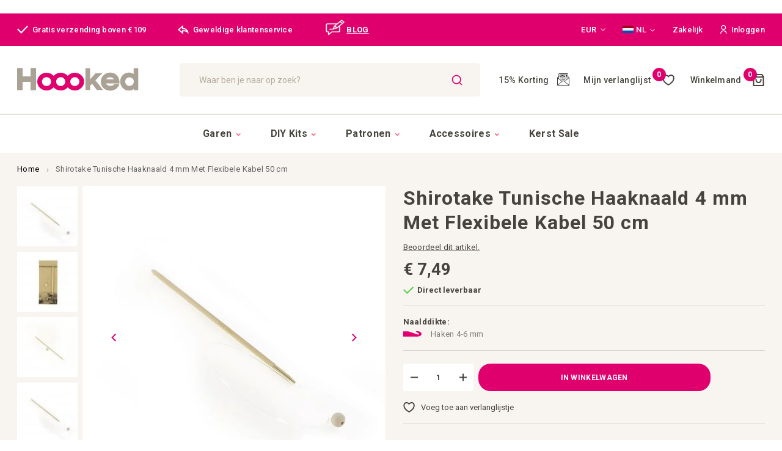

--- FILE ---
content_type: text/html; charset=UTF-8
request_url: https://www.hoookedyarn.com/nl/shirotake-tunische-haaknaald-4-mm-met-flexibele-kabel-50-cm
body_size: 46374
content:
<!doctype html>
<html lang="nl">
    <head prefix="og: http://ogp.me/ns# fb: http://ogp.me/ns/fb# product: http://ogp.me/ns/product#">
        <script>
    var LOCALE = 'nl\u002DNL';
    var BASE_URL = 'https\u003A\u002F\u002Fwww.hoookedyarn.com\u002Fnl\u002F';
    var require = {
        'baseUrl': 'https\u003A\u002F\u002Fwww.hoookedyarn.com\u002Fstatic\u002Fversion1765795742\u002Ffrontend\u002FISM\u002Fhoooked\u002Fnl_NL'
    };</script>        <meta charset="utf-8"/>
<meta name="title" content="Tunische Haaknaald 4 mm Met Flexibele Kabel 50 cm"/>
<meta name="description" content="Haak de Tunische steek met deze Japanse Tunische haaknaald gemaakt van speciaal geselecteerde bamboe met een 50 cm lang flexibel koord."/>
<meta name="keywords" content="hoooked, hoooked yarn, hooked yarn, hoooked zpagetti, hooked yarn shop"/>
<meta name="robots" content="INDEX,FOLLOW"/>
<meta name="viewport" content="width=device-width, initial-scale=1"/>
<meta name="format-detection" content="telephone=no"/>
<meta http-equiv="X-UA-Compatible" content="IE=edge"/><script type="text/javascript">(window.NREUM||(NREUM={})).init={privacy:{cookies_enabled:true},ajax:{deny_list:["bam.eu01.nr-data.net"]},feature_flags:["soft_nav"],distributed_tracing:{enabled:true}};(window.NREUM||(NREUM={})).loader_config={agentID:"538713214",accountID:"6706872",trustKey:"6706872",xpid:"UgEHV15UChAEV1dSDwICU1E=",licenseKey:"NRJS-713a0f1808eeea38c93",applicationID:"436083555",browserID:"538713214"};;/*! For license information please see nr-loader-spa-1.305.0.min.js.LICENSE.txt */
(()=>{var e,t,r={384:(e,t,r)=>{"use strict";r.d(t,{NT:()=>s,US:()=>u,Zm:()=>a,bQ:()=>d,dV:()=>c,pV:()=>l});var n=r(6154),i=r(1863),o=r(1910);const s={beacon:"bam.nr-data.net",errorBeacon:"bam.nr-data.net"};function a(){return n.gm.NREUM||(n.gm.NREUM={}),void 0===n.gm.newrelic&&(n.gm.newrelic=n.gm.NREUM),n.gm.NREUM}function c(){let e=a();return e.o||(e.o={ST:n.gm.setTimeout,SI:n.gm.setImmediate||n.gm.setInterval,CT:n.gm.clearTimeout,XHR:n.gm.XMLHttpRequest,REQ:n.gm.Request,EV:n.gm.Event,PR:n.gm.Promise,MO:n.gm.MutationObserver,FETCH:n.gm.fetch,WS:n.gm.WebSocket},(0,o.i)(...Object.values(e.o))),e}function d(e,t){let r=a();r.initializedAgents??={},t.initializedAt={ms:(0,i.t)(),date:new Date},r.initializedAgents[e]=t}function u(e,t){a()[e]=t}function l(){return function(){let e=a();const t=e.info||{};e.info={beacon:s.beacon,errorBeacon:s.errorBeacon,...t}}(),function(){let e=a();const t=e.init||{};e.init={...t}}(),c(),function(){let e=a();const t=e.loader_config||{};e.loader_config={...t}}(),a()}},782:(e,t,r)=>{"use strict";r.d(t,{T:()=>n});const n=r(860).K7.pageViewTiming},860:(e,t,r)=>{"use strict";r.d(t,{$J:()=>u,K7:()=>c,P3:()=>d,XX:()=>i,Yy:()=>a,df:()=>o,qY:()=>n,v4:()=>s});const n="events",i="jserrors",o="browser/blobs",s="rum",a="browser/logs",c={ajax:"ajax",genericEvents:"generic_events",jserrors:i,logging:"logging",metrics:"metrics",pageAction:"page_action",pageViewEvent:"page_view_event",pageViewTiming:"page_view_timing",sessionReplay:"session_replay",sessionTrace:"session_trace",softNav:"soft_navigations",spa:"spa"},d={[c.pageViewEvent]:1,[c.pageViewTiming]:2,[c.metrics]:3,[c.jserrors]:4,[c.spa]:5,[c.ajax]:6,[c.sessionTrace]:7,[c.softNav]:8,[c.sessionReplay]:9,[c.logging]:10,[c.genericEvents]:11},u={[c.pageViewEvent]:s,[c.pageViewTiming]:n,[c.ajax]:n,[c.spa]:n,[c.softNav]:n,[c.metrics]:i,[c.jserrors]:i,[c.sessionTrace]:o,[c.sessionReplay]:o,[c.logging]:a,[c.genericEvents]:"ins"}},944:(e,t,r)=>{"use strict";r.d(t,{R:()=>i});var n=r(3241);function i(e,t){"function"==typeof console.debug&&(console.debug("New Relic Warning: https://github.com/newrelic/newrelic-browser-agent/blob/main/docs/warning-codes.md#".concat(e),t),(0,n.W)({agentIdentifier:null,drained:null,type:"data",name:"warn",feature:"warn",data:{code:e,secondary:t}}))}},993:(e,t,r)=>{"use strict";r.d(t,{A$:()=>o,ET:()=>s,TZ:()=>a,p_:()=>i});var n=r(860);const i={ERROR:"ERROR",WARN:"WARN",INFO:"INFO",DEBUG:"DEBUG",TRACE:"TRACE"},o={OFF:0,ERROR:1,WARN:2,INFO:3,DEBUG:4,TRACE:5},s="log",a=n.K7.logging},1687:(e,t,r)=>{"use strict";r.d(t,{Ak:()=>d,Ze:()=>f,x3:()=>u});var n=r(3241),i=r(7836),o=r(3606),s=r(860),a=r(2646);const c={};function d(e,t){const r={staged:!1,priority:s.P3[t]||0};l(e),c[e].get(t)||c[e].set(t,r)}function u(e,t){e&&c[e]&&(c[e].get(t)&&c[e].delete(t),p(e,t,!1),c[e].size&&h(e))}function l(e){if(!e)throw new Error("agentIdentifier required");c[e]||(c[e]=new Map)}function f(e="",t="feature",r=!1){if(l(e),!e||!c[e].get(t)||r)return p(e,t);c[e].get(t).staged=!0,h(e)}function h(e){const t=Array.from(c[e]);t.every(([e,t])=>t.staged)&&(t.sort((e,t)=>e[1].priority-t[1].priority),t.forEach(([t])=>{c[e].delete(t),p(e,t)}))}function p(e,t,r=!0){const s=e?i.ee.get(e):i.ee,c=o.i.handlers;if(!s.aborted&&s.backlog&&c){if((0,n.W)({agentIdentifier:e,type:"lifecycle",name:"drain",feature:t}),r){const e=s.backlog[t],r=c[t];if(r){for(let t=0;e&&t<e.length;++t)g(e[t],r);Object.entries(r).forEach(([e,t])=>{Object.values(t||{}).forEach(t=>{t[0]?.on&&t[0]?.context()instanceof a.y&&t[0].on(e,t[1])})})}}s.isolatedBacklog||delete c[t],s.backlog[t]=null,s.emit("drain-"+t,[])}}function g(e,t){var r=e[1];Object.values(t[r]||{}).forEach(t=>{var r=e[0];if(t[0]===r){var n=t[1],i=e[3],o=e[2];n.apply(i,o)}})}},1741:(e,t,r)=>{"use strict";r.d(t,{W:()=>o});var n=r(944),i=r(4261);class o{#e(e,...t){if(this[e]!==o.prototype[e])return this[e](...t);(0,n.R)(35,e)}addPageAction(e,t){return this.#e(i.hG,e,t)}register(e){return this.#e(i.eY,e)}recordCustomEvent(e,t){return this.#e(i.fF,e,t)}setPageViewName(e,t){return this.#e(i.Fw,e,t)}setCustomAttribute(e,t,r){return this.#e(i.cD,e,t,r)}noticeError(e,t){return this.#e(i.o5,e,t)}setUserId(e){return this.#e(i.Dl,e)}setApplicationVersion(e){return this.#e(i.nb,e)}setErrorHandler(e){return this.#e(i.bt,e)}addRelease(e,t){return this.#e(i.k6,e,t)}log(e,t){return this.#e(i.$9,e,t)}start(){return this.#e(i.d3)}finished(e){return this.#e(i.BL,e)}recordReplay(){return this.#e(i.CH)}pauseReplay(){return this.#e(i.Tb)}addToTrace(e){return this.#e(i.U2,e)}setCurrentRouteName(e){return this.#e(i.PA,e)}interaction(e){return this.#e(i.dT,e)}wrapLogger(e,t,r){return this.#e(i.Wb,e,t,r)}measure(e,t){return this.#e(i.V1,e,t)}consent(e){return this.#e(i.Pv,e)}}},1863:(e,t,r)=>{"use strict";function n(){return Math.floor(performance.now())}r.d(t,{t:()=>n})},1910:(e,t,r)=>{"use strict";r.d(t,{i:()=>o});var n=r(944);const i=new Map;function o(...e){return e.every(e=>{if(i.has(e))return i.get(e);const t="function"==typeof e?e.toString():"",r=t.includes("[native code]"),o=t.includes("nrWrapper");return r||o||(0,n.R)(64,e?.name||t),i.set(e,r),r})}},2555:(e,t,r)=>{"use strict";r.d(t,{D:()=>a,f:()=>s});var n=r(384),i=r(8122);const o={beacon:n.NT.beacon,errorBeacon:n.NT.errorBeacon,licenseKey:void 0,applicationID:void 0,sa:void 0,queueTime:void 0,applicationTime:void 0,ttGuid:void 0,user:void 0,account:void 0,product:void 0,extra:void 0,jsAttributes:{},userAttributes:void 0,atts:void 0,transactionName:void 0,tNamePlain:void 0};function s(e){try{return!!e.licenseKey&&!!e.errorBeacon&&!!e.applicationID}catch(e){return!1}}const a=e=>(0,i.a)(e,o)},2614:(e,t,r)=>{"use strict";r.d(t,{BB:()=>s,H3:()=>n,g:()=>d,iL:()=>c,tS:()=>a,uh:()=>i,wk:()=>o});const n="NRBA",i="SESSION",o=144e5,s=18e5,a={STARTED:"session-started",PAUSE:"session-pause",RESET:"session-reset",RESUME:"session-resume",UPDATE:"session-update"},c={SAME_TAB:"same-tab",CROSS_TAB:"cross-tab"},d={OFF:0,FULL:1,ERROR:2}},2646:(e,t,r)=>{"use strict";r.d(t,{y:()=>n});class n{constructor(e){this.contextId=e}}},2843:(e,t,r)=>{"use strict";r.d(t,{G:()=>o,u:()=>i});var n=r(3878);function i(e,t=!1,r,i){(0,n.DD)("visibilitychange",function(){if(t)return void("hidden"===document.visibilityState&&e());e(document.visibilityState)},r,i)}function o(e,t,r){(0,n.sp)("pagehide",e,t,r)}},3241:(e,t,r)=>{"use strict";r.d(t,{W:()=>o});var n=r(6154);const i="newrelic";function o(e={}){try{n.gm.dispatchEvent(new CustomEvent(i,{detail:e}))}catch(e){}}},3304:(e,t,r)=>{"use strict";r.d(t,{A:()=>o});var n=r(7836);const i=()=>{const e=new WeakSet;return(t,r)=>{if("object"==typeof r&&null!==r){if(e.has(r))return;e.add(r)}return r}};function o(e){try{return JSON.stringify(e,i())??""}catch(e){try{n.ee.emit("internal-error",[e])}catch(e){}return""}}},3333:(e,t,r)=>{"use strict";r.d(t,{$v:()=>u,TZ:()=>n,Xh:()=>c,Zp:()=>i,kd:()=>d,mq:()=>a,nf:()=>s,qN:()=>o});const n=r(860).K7.genericEvents,i=["auxclick","click","copy","keydown","paste","scrollend"],o=["focus","blur"],s=4,a=1e3,c=2e3,d=["PageAction","UserAction","BrowserPerformance"],u={RESOURCES:"experimental.resources",REGISTER:"register"}},3434:(e,t,r)=>{"use strict";r.d(t,{Jt:()=>o,YM:()=>d});var n=r(7836),i=r(5607);const o="nr@original:".concat(i.W),s=50;var a=Object.prototype.hasOwnProperty,c=!1;function d(e,t){return e||(e=n.ee),r.inPlace=function(e,t,n,i,o){n||(n="");const s="-"===n.charAt(0);for(let a=0;a<t.length;a++){const c=t[a],d=e[c];l(d)||(e[c]=r(d,s?c+n:n,i,c,o))}},r.flag=o,r;function r(t,r,n,c,d){return l(t)?t:(r||(r=""),nrWrapper[o]=t,function(e,t,r){if(Object.defineProperty&&Object.keys)try{return Object.keys(e).forEach(function(r){Object.defineProperty(t,r,{get:function(){return e[r]},set:function(t){return e[r]=t,t}})}),t}catch(e){u([e],r)}for(var n in e)a.call(e,n)&&(t[n]=e[n])}(t,nrWrapper,e),nrWrapper);function nrWrapper(){var o,a,l,f;let h;try{a=this,o=[...arguments],l="function"==typeof n?n(o,a):n||{}}catch(t){u([t,"",[o,a,c],l],e)}i(r+"start",[o,a,c],l,d);const p=performance.now();let g;try{return f=t.apply(a,o),g=performance.now(),f}catch(e){throw g=performance.now(),i(r+"err",[o,a,e],l,d),h=e,h}finally{const e=g-p,t={start:p,end:g,duration:e,isLongTask:e>=s,methodName:c,thrownError:h};t.isLongTask&&i("long-task",[t,a],l,d),i(r+"end",[o,a,f],l,d)}}}function i(r,n,i,o){if(!c||t){var s=c;c=!0;try{e.emit(r,n,i,t,o)}catch(t){u([t,r,n,i],e)}c=s}}}function u(e,t){t||(t=n.ee);try{t.emit("internal-error",e)}catch(e){}}function l(e){return!(e&&"function"==typeof e&&e.apply&&!e[o])}},3606:(e,t,r)=>{"use strict";r.d(t,{i:()=>o});var n=r(9908);o.on=s;var i=o.handlers={};function o(e,t,r,o){s(o||n.d,i,e,t,r)}function s(e,t,r,i,o){o||(o="feature"),e||(e=n.d);var s=t[o]=t[o]||{};(s[r]=s[r]||[]).push([e,i])}},3738:(e,t,r)=>{"use strict";r.d(t,{He:()=>i,Kp:()=>a,Lc:()=>d,Rz:()=>u,TZ:()=>n,bD:()=>o,d3:()=>s,jx:()=>l,sl:()=>f,uP:()=>c});const n=r(860).K7.sessionTrace,i="bstResource",o="resource",s="-start",a="-end",c="fn"+s,d="fn"+a,u="pushState",l=1e3,f=3e4},3785:(e,t,r)=>{"use strict";r.d(t,{R:()=>c,b:()=>d});var n=r(9908),i=r(1863),o=r(860),s=r(3969),a=r(993);function c(e,t,r={},c=a.p_.INFO,d,u=(0,i.t)()){(0,n.p)(s.xV,["API/logging/".concat(c.toLowerCase(),"/called")],void 0,o.K7.metrics,e),(0,n.p)(a.ET,[u,t,r,c,d],void 0,o.K7.logging,e)}function d(e){return"string"==typeof e&&Object.values(a.p_).some(t=>t===e.toUpperCase().trim())}},3878:(e,t,r)=>{"use strict";function n(e,t){return{capture:e,passive:!1,signal:t}}function i(e,t,r=!1,i){window.addEventListener(e,t,n(r,i))}function o(e,t,r=!1,i){document.addEventListener(e,t,n(r,i))}r.d(t,{DD:()=>o,jT:()=>n,sp:()=>i})},3962:(e,t,r)=>{"use strict";r.d(t,{AM:()=>s,O2:()=>l,OV:()=>o,Qu:()=>f,TZ:()=>c,ih:()=>h,pP:()=>a,t1:()=>u,tC:()=>i,wD:()=>d});var n=r(860);const i=["click","keydown","submit"],o="popstate",s="api",a="initialPageLoad",c=n.K7.softNav,d=5e3,u=500,l={INITIAL_PAGE_LOAD:"",ROUTE_CHANGE:1,UNSPECIFIED:2},f={INTERACTION:1,AJAX:2,CUSTOM_END:3,CUSTOM_TRACER:4},h={IP:"in progress",PF:"pending finish",FIN:"finished",CAN:"cancelled"}},3969:(e,t,r)=>{"use strict";r.d(t,{TZ:()=>n,XG:()=>a,rs:()=>i,xV:()=>s,z_:()=>o});const n=r(860).K7.metrics,i="sm",o="cm",s="storeSupportabilityMetrics",a="storeEventMetrics"},4234:(e,t,r)=>{"use strict";r.d(t,{W:()=>o});var n=r(7836),i=r(1687);class o{constructor(e,t){this.agentIdentifier=e,this.ee=n.ee.get(e),this.featureName=t,this.blocked=!1}deregisterDrain(){(0,i.x3)(this.agentIdentifier,this.featureName)}}},4261:(e,t,r)=>{"use strict";r.d(t,{$9:()=>u,BL:()=>c,CH:()=>p,Dl:()=>x,Fw:()=>w,PA:()=>v,Pl:()=>n,Pv:()=>A,Tb:()=>f,U2:()=>s,V1:()=>E,Wb:()=>T,bt:()=>y,cD:()=>b,d3:()=>R,dT:()=>d,eY:()=>g,fF:()=>h,hG:()=>o,hw:()=>i,k6:()=>a,nb:()=>m,o5:()=>l});const n="api-",i=n+"ixn-",o="addPageAction",s="addToTrace",a="addRelease",c="finished",d="interaction",u="log",l="noticeError",f="pauseReplay",h="recordCustomEvent",p="recordReplay",g="register",m="setApplicationVersion",v="setCurrentRouteName",b="setCustomAttribute",y="setErrorHandler",w="setPageViewName",x="setUserId",R="start",T="wrapLogger",E="measure",A="consent"},4387:(e,t,r)=>{"use strict";function n(e={}){return!(!e.id||!e.name)}function i(e){return"string"==typeof e&&e.trim().length<501||"number"==typeof e}function o(e,t){if(2!==t?.harvestEndpointVersion)return{};const r=t.agentRef.runtime.appMetadata.agents[0].entityGuid;return n(e)?{"source.id":e.id,"source.name":e.name,"source.type":e.type,"parent.id":e.parent?.id||r}:{"entity.guid":r,appId:t.agentRef.info.applicationID}}r.d(t,{Ux:()=>o,c7:()=>n,yo:()=>i})},5205:(e,t,r)=>{"use strict";r.d(t,{j:()=>_});var n=r(384),i=r(1741);var o=r(2555),s=r(3333);const a=e=>{if(!e||"string"!=typeof e)return!1;try{document.createDocumentFragment().querySelector(e)}catch{return!1}return!0};var c=r(2614),d=r(944),u=r(8122);const l="[data-nr-mask]",f=e=>(0,u.a)(e,(()=>{const e={feature_flags:[],experimental:{allow_registered_children:!1,resources:!1},mask_selector:"*",block_selector:"[data-nr-block]",mask_input_options:{color:!1,date:!1,"datetime-local":!1,email:!1,month:!1,number:!1,range:!1,search:!1,tel:!1,text:!1,time:!1,url:!1,week:!1,textarea:!1,select:!1,password:!0}};return{ajax:{deny_list:void 0,block_internal:!0,enabled:!0,autoStart:!0},api:{get allow_registered_children(){return e.feature_flags.includes(s.$v.REGISTER)||e.experimental.allow_registered_children},set allow_registered_children(t){e.experimental.allow_registered_children=t},duplicate_registered_data:!1},browser_consent_mode:{enabled:!1},distributed_tracing:{enabled:void 0,exclude_newrelic_header:void 0,cors_use_newrelic_header:void 0,cors_use_tracecontext_headers:void 0,allowed_origins:void 0},get feature_flags(){return e.feature_flags},set feature_flags(t){e.feature_flags=t},generic_events:{enabled:!0,autoStart:!0},harvest:{interval:30},jserrors:{enabled:!0,autoStart:!0},logging:{enabled:!0,autoStart:!0},metrics:{enabled:!0,autoStart:!0},obfuscate:void 0,page_action:{enabled:!0},page_view_event:{enabled:!0,autoStart:!0},page_view_timing:{enabled:!0,autoStart:!0},performance:{capture_marks:!1,capture_measures:!1,capture_detail:!0,resources:{get enabled(){return e.feature_flags.includes(s.$v.RESOURCES)||e.experimental.resources},set enabled(t){e.experimental.resources=t},asset_types:[],first_party_domains:[],ignore_newrelic:!0}},privacy:{cookies_enabled:!0},proxy:{assets:void 0,beacon:void 0},session:{expiresMs:c.wk,inactiveMs:c.BB},session_replay:{autoStart:!0,enabled:!1,preload:!1,sampling_rate:10,error_sampling_rate:100,collect_fonts:!1,inline_images:!1,fix_stylesheets:!0,mask_all_inputs:!0,get mask_text_selector(){return e.mask_selector},set mask_text_selector(t){a(t)?e.mask_selector="".concat(t,",").concat(l):""===t||null===t?e.mask_selector=l:(0,d.R)(5,t)},get block_class(){return"nr-block"},get ignore_class(){return"nr-ignore"},get mask_text_class(){return"nr-mask"},get block_selector(){return e.block_selector},set block_selector(t){a(t)?e.block_selector+=",".concat(t):""!==t&&(0,d.R)(6,t)},get mask_input_options(){return e.mask_input_options},set mask_input_options(t){t&&"object"==typeof t?e.mask_input_options={...t,password:!0}:(0,d.R)(7,t)}},session_trace:{enabled:!0,autoStart:!0},soft_navigations:{enabled:!0,autoStart:!0},spa:{enabled:!0,autoStart:!0},ssl:void 0,user_actions:{enabled:!0,elementAttributes:["id","className","tagName","type"]}}})());var h=r(6154),p=r(9324);let g=0;const m={buildEnv:p.F3,distMethod:p.Xs,version:p.xv,originTime:h.WN},v={consented:!1},b={appMetadata:{},get consented(){return this.session?.state?.consent||v.consented},set consented(e){v.consented=e},customTransaction:void 0,denyList:void 0,disabled:!1,harvester:void 0,isolatedBacklog:!1,isRecording:!1,loaderType:void 0,maxBytes:3e4,obfuscator:void 0,onerror:void 0,ptid:void 0,releaseIds:{},session:void 0,timeKeeper:void 0,registeredEntities:[],jsAttributesMetadata:{bytes:0},get harvestCount(){return++g}},y=e=>{const t=(0,u.a)(e,b),r=Object.keys(m).reduce((e,t)=>(e[t]={value:m[t],writable:!1,configurable:!0,enumerable:!0},e),{});return Object.defineProperties(t,r)};var w=r(5701);const x=e=>{const t=e.startsWith("http");e+="/",r.p=t?e:"https://"+e};var R=r(7836),T=r(3241);const E={accountID:void 0,trustKey:void 0,agentID:void 0,licenseKey:void 0,applicationID:void 0,xpid:void 0},A=e=>(0,u.a)(e,E),S=new Set;function _(e,t={},r,s){let{init:a,info:c,loader_config:d,runtime:u={},exposed:l=!0}=t;if(!c){const e=(0,n.pV)();a=e.init,c=e.info,d=e.loader_config}e.init=f(a||{}),e.loader_config=A(d||{}),c.jsAttributes??={},h.bv&&(c.jsAttributes.isWorker=!0),e.info=(0,o.D)(c);const p=e.init,g=[c.beacon,c.errorBeacon];S.has(e.agentIdentifier)||(p.proxy.assets&&(x(p.proxy.assets),g.push(p.proxy.assets)),p.proxy.beacon&&g.push(p.proxy.beacon),e.beacons=[...g],function(e){const t=(0,n.pV)();Object.getOwnPropertyNames(i.W.prototype).forEach(r=>{const n=i.W.prototype[r];if("function"!=typeof n||"constructor"===n)return;let o=t[r];e[r]&&!1!==e.exposed&&"micro-agent"!==e.runtime?.loaderType&&(t[r]=(...t)=>{const n=e[r](...t);return o?o(...t):n})})}(e),(0,n.US)("activatedFeatures",w.B),e.runSoftNavOverSpa&&=!0===p.soft_navigations.enabled&&p.feature_flags.includes("soft_nav")),u.denyList=[...p.ajax.deny_list||[],...p.ajax.block_internal?g:[]],u.ptid=e.agentIdentifier,u.loaderType=r,e.runtime=y(u),S.has(e.agentIdentifier)||(e.ee=R.ee.get(e.agentIdentifier),e.exposed=l,(0,T.W)({agentIdentifier:e.agentIdentifier,drained:!!w.B?.[e.agentIdentifier],type:"lifecycle",name:"initialize",feature:void 0,data:e.config})),S.add(e.agentIdentifier)}},5270:(e,t,r)=>{"use strict";r.d(t,{Aw:()=>s,SR:()=>o,rF:()=>a});var n=r(384),i=r(7767);function o(e){return!!(0,n.dV)().o.MO&&(0,i.V)(e)&&!0===e?.session_trace.enabled}function s(e){return!0===e?.session_replay.preload&&o(e)}function a(e,t){try{if("string"==typeof t?.type){if("password"===t.type.toLowerCase())return"*".repeat(e?.length||0);if(void 0!==t?.dataset?.nrUnmask||t?.classList?.contains("nr-unmask"))return e}}catch(e){}return"string"==typeof e?e.replace(/[\S]/g,"*"):"*".repeat(e?.length||0)}},5289:(e,t,r)=>{"use strict";r.d(t,{GG:()=>s,Qr:()=>c,sB:()=>a});var n=r(3878),i=r(6389);function o(){return"undefined"==typeof document||"complete"===document.readyState}function s(e,t){if(o())return e();const r=(0,i.J)(e),s=setInterval(()=>{o()&&(clearInterval(s),r())},500);(0,n.sp)("load",r,t)}function a(e){if(o())return e();(0,n.DD)("DOMContentLoaded",e)}function c(e){if(o())return e();(0,n.sp)("popstate",e)}},5607:(e,t,r)=>{"use strict";r.d(t,{W:()=>n});const n=(0,r(9566).bz)()},5701:(e,t,r)=>{"use strict";r.d(t,{B:()=>o,t:()=>s});var n=r(3241);const i=new Set,o={};function s(e,t){const r=t.agentIdentifier;o[r]??={},e&&"object"==typeof e&&(i.has(r)||(t.ee.emit("rumresp",[e]),o[r]=e,i.add(r),(0,n.W)({agentIdentifier:r,loaded:!0,drained:!0,type:"lifecycle",name:"load",feature:void 0,data:e})))}},6154:(e,t,r)=>{"use strict";r.d(t,{A4:()=>a,OF:()=>u,RI:()=>i,WN:()=>h,bv:()=>o,eN:()=>p,gm:()=>s,lR:()=>f,m:()=>d,mw:()=>c,sb:()=>l});var n=r(1863);const i="undefined"!=typeof window&&!!window.document,o="undefined"!=typeof WorkerGlobalScope&&("undefined"!=typeof self&&self instanceof WorkerGlobalScope&&self.navigator instanceof WorkerNavigator||"undefined"!=typeof globalThis&&globalThis instanceof WorkerGlobalScope&&globalThis.navigator instanceof WorkerNavigator),s=i?window:"undefined"!=typeof WorkerGlobalScope&&("undefined"!=typeof self&&self instanceof WorkerGlobalScope&&self||"undefined"!=typeof globalThis&&globalThis instanceof WorkerGlobalScope&&globalThis),a="complete"===s?.document?.readyState,c=Boolean("hidden"===s?.document?.visibilityState),d=""+s?.location,u=/iPad|iPhone|iPod/.test(s.navigator?.userAgent),l=u&&"undefined"==typeof SharedWorker,f=(()=>{const e=s.navigator?.userAgent?.match(/Firefox[/\s](\d+\.\d+)/);return Array.isArray(e)&&e.length>=2?+e[1]:0})(),h=Date.now()-(0,n.t)(),p=()=>"undefined"!=typeof PerformanceNavigationTiming&&s?.performance?.getEntriesByType("navigation")?.length>0},6344:(e,t,r)=>{"use strict";r.d(t,{BB:()=>u,Qb:()=>l,TZ:()=>i,Ug:()=>s,Vh:()=>o,_s:()=>a,bc:()=>d,yP:()=>c});var n=r(2614);const i=r(860).K7.sessionReplay,o="errorDuringReplay",s=.12,a={DomContentLoaded:0,Load:1,FullSnapshot:2,IncrementalSnapshot:3,Meta:4,Custom:5},c={[n.g.ERROR]:15e3,[n.g.FULL]:3e5,[n.g.OFF]:0},d={RESET:{message:"Session was reset",sm:"Reset"},IMPORT:{message:"Recorder failed to import",sm:"Import"},TOO_MANY:{message:"429: Too Many Requests",sm:"Too-Many"},TOO_BIG:{message:"Payload was too large",sm:"Too-Big"},CROSS_TAB:{message:"Session Entity was set to OFF on another tab",sm:"Cross-Tab"},ENTITLEMENTS:{message:"Session Replay is not allowed and will not be started",sm:"Entitlement"}},u=5e3,l={API:"api",RESUME:"resume",SWITCH_TO_FULL:"switchToFull",INITIALIZE:"initialize",PRELOAD:"preload"}},6389:(e,t,r)=>{"use strict";function n(e,t=500,r={}){const n=r?.leading||!1;let i;return(...r)=>{n&&void 0===i&&(e.apply(this,r),i=setTimeout(()=>{i=clearTimeout(i)},t)),n||(clearTimeout(i),i=setTimeout(()=>{e.apply(this,r)},t))}}function i(e){let t=!1;return(...r)=>{t||(t=!0,e.apply(this,r))}}r.d(t,{J:()=>i,s:()=>n})},6630:(e,t,r)=>{"use strict";r.d(t,{T:()=>n});const n=r(860).K7.pageViewEvent},6774:(e,t,r)=>{"use strict";r.d(t,{T:()=>n});const n=r(860).K7.jserrors},7295:(e,t,r)=>{"use strict";r.d(t,{Xv:()=>s,gX:()=>i,iW:()=>o});var n=[];function i(e){if(!e||o(e))return!1;if(0===n.length)return!0;for(var t=0;t<n.length;t++){var r=n[t];if("*"===r.hostname)return!1;if(a(r.hostname,e.hostname)&&c(r.pathname,e.pathname))return!1}return!0}function o(e){return void 0===e.hostname}function s(e){if(n=[],e&&e.length)for(var t=0;t<e.length;t++){let r=e[t];if(!r)continue;0===r.indexOf("http://")?r=r.substring(7):0===r.indexOf("https://")&&(r=r.substring(8));const i=r.indexOf("/");let o,s;i>0?(o=r.substring(0,i),s=r.substring(i)):(o=r,s="");let[a]=o.split(":");n.push({hostname:a,pathname:s})}}function a(e,t){return!(e.length>t.length)&&t.indexOf(e)===t.length-e.length}function c(e,t){return 0===e.indexOf("/")&&(e=e.substring(1)),0===t.indexOf("/")&&(t=t.substring(1)),""===e||e===t}},7378:(e,t,r)=>{"use strict";r.d(t,{$p:()=>R,BR:()=>b,Kp:()=>x,L3:()=>y,Lc:()=>c,NC:()=>o,SG:()=>u,TZ:()=>i,U6:()=>p,UT:()=>m,d3:()=>w,dT:()=>f,e5:()=>E,gx:()=>v,l9:()=>l,oW:()=>h,op:()=>g,rw:()=>d,tH:()=>A,uP:()=>a,wW:()=>T,xq:()=>s});var n=r(384);const i=r(860).K7.spa,o=["click","submit","keypress","keydown","keyup","change"],s=999,a="fn-start",c="fn-end",d="cb-start",u="api-ixn-",l="remaining",f="interaction",h="spaNode",p="jsonpNode",g="fetch-start",m="fetch-done",v="fetch-body-",b="jsonp-end",y=(0,n.dV)().o.ST,w="-start",x="-end",R="-body",T="cb"+x,E="jsTime",A="fetch"},7485:(e,t,r)=>{"use strict";r.d(t,{D:()=>i});var n=r(6154);function i(e){if(0===(e||"").indexOf("data:"))return{protocol:"data"};try{const t=new URL(e,location.href),r={port:t.port,hostname:t.hostname,pathname:t.pathname,search:t.search,protocol:t.protocol.slice(0,t.protocol.indexOf(":")),sameOrigin:t.protocol===n.gm?.location?.protocol&&t.host===n.gm?.location?.host};return r.port&&""!==r.port||("http:"===t.protocol&&(r.port="80"),"https:"===t.protocol&&(r.port="443")),r.pathname&&""!==r.pathname?r.pathname.startsWith("/")||(r.pathname="/".concat(r.pathname)):r.pathname="/",r}catch(e){return{}}}},7699:(e,t,r)=>{"use strict";r.d(t,{It:()=>o,KC:()=>a,No:()=>i,qh:()=>s});var n=r(860);const i=16e3,o=1e6,s="SESSION_ERROR",a={[n.K7.logging]:!0,[n.K7.genericEvents]:!1,[n.K7.jserrors]:!1,[n.K7.ajax]:!1}},7767:(e,t,r)=>{"use strict";r.d(t,{V:()=>i});var n=r(6154);const i=e=>n.RI&&!0===e?.privacy.cookies_enabled},7836:(e,t,r)=>{"use strict";r.d(t,{P:()=>a,ee:()=>c});var n=r(384),i=r(8990),o=r(2646),s=r(5607);const a="nr@context:".concat(s.W),c=function e(t,r){var n={},s={},u={},l=!1;try{l=16===r.length&&d.initializedAgents?.[r]?.runtime.isolatedBacklog}catch(e){}var f={on:p,addEventListener:p,removeEventListener:function(e,t){var r=n[e];if(!r)return;for(var i=0;i<r.length;i++)r[i]===t&&r.splice(i,1)},emit:function(e,r,n,i,o){!1!==o&&(o=!0);if(c.aborted&&!i)return;t&&o&&t.emit(e,r,n);var a=h(n);g(e).forEach(e=>{e.apply(a,r)});var d=v()[s[e]];d&&d.push([f,e,r,a]);return a},get:m,listeners:g,context:h,buffer:function(e,t){const r=v();if(t=t||"feature",f.aborted)return;Object.entries(e||{}).forEach(([e,n])=>{s[n]=t,t in r||(r[t]=[])})},abort:function(){f._aborted=!0,Object.keys(f.backlog).forEach(e=>{delete f.backlog[e]})},isBuffering:function(e){return!!v()[s[e]]},debugId:r,backlog:l?{}:t&&"object"==typeof t.backlog?t.backlog:{},isolatedBacklog:l};return Object.defineProperty(f,"aborted",{get:()=>{let e=f._aborted||!1;return e||(t&&(e=t.aborted),e)}}),f;function h(e){return e&&e instanceof o.y?e:e?(0,i.I)(e,a,()=>new o.y(a)):new o.y(a)}function p(e,t){n[e]=g(e).concat(t)}function g(e){return n[e]||[]}function m(t){return u[t]=u[t]||e(f,t)}function v(){return f.backlog}}(void 0,"globalEE"),d=(0,n.Zm)();d.ee||(d.ee=c)},8122:(e,t,r)=>{"use strict";r.d(t,{a:()=>i});var n=r(944);function i(e,t){try{if(!e||"object"!=typeof e)return(0,n.R)(3);if(!t||"object"!=typeof t)return(0,n.R)(4);const r=Object.create(Object.getPrototypeOf(t),Object.getOwnPropertyDescriptors(t)),o=0===Object.keys(r).length?e:r;for(let s in o)if(void 0!==e[s])try{if(null===e[s]){r[s]=null;continue}Array.isArray(e[s])&&Array.isArray(t[s])?r[s]=Array.from(new Set([...e[s],...t[s]])):"object"==typeof e[s]&&"object"==typeof t[s]?r[s]=i(e[s],t[s]):r[s]=e[s]}catch(e){r[s]||(0,n.R)(1,e)}return r}catch(e){(0,n.R)(2,e)}}},8139:(e,t,r)=>{"use strict";r.d(t,{u:()=>f});var n=r(7836),i=r(3434),o=r(8990),s=r(6154);const a={},c=s.gm.XMLHttpRequest,d="addEventListener",u="removeEventListener",l="nr@wrapped:".concat(n.P);function f(e){var t=function(e){return(e||n.ee).get("events")}(e);if(a[t.debugId]++)return t;a[t.debugId]=1;var r=(0,i.YM)(t,!0);function f(e){r.inPlace(e,[d,u],"-",p)}function p(e,t){return e[1]}return"getPrototypeOf"in Object&&(s.RI&&h(document,f),c&&h(c.prototype,f),h(s.gm,f)),t.on(d+"-start",function(e,t){var n=e[1];if(null!==n&&("function"==typeof n||"object"==typeof n)&&"newrelic"!==e[0]){var i=(0,o.I)(n,l,function(){var e={object:function(){if("function"!=typeof n.handleEvent)return;return n.handleEvent.apply(n,arguments)},function:n}[typeof n];return e?r(e,"fn-",null,e.name||"anonymous"):n});this.wrapped=e[1]=i}}),t.on(u+"-start",function(e){e[1]=this.wrapped||e[1]}),t}function h(e,t,...r){let n=e;for(;"object"==typeof n&&!Object.prototype.hasOwnProperty.call(n,d);)n=Object.getPrototypeOf(n);n&&t(n,...r)}},8374:(e,t,r)=>{r.nc=(()=>{try{return document?.currentScript?.nonce}catch(e){}return""})()},8990:(e,t,r)=>{"use strict";r.d(t,{I:()=>i});var n=Object.prototype.hasOwnProperty;function i(e,t,r){if(n.call(e,t))return e[t];var i=r();if(Object.defineProperty&&Object.keys)try{return Object.defineProperty(e,t,{value:i,writable:!0,enumerable:!1}),i}catch(e){}return e[t]=i,i}},9300:(e,t,r)=>{"use strict";r.d(t,{T:()=>n});const n=r(860).K7.ajax},9324:(e,t,r)=>{"use strict";r.d(t,{AJ:()=>s,F3:()=>i,Xs:()=>o,Yq:()=>a,xv:()=>n});const n="1.305.0",i="PROD",o="CDN",s="@newrelic/rrweb",a="1.0.1"},9566:(e,t,r)=>{"use strict";r.d(t,{LA:()=>a,ZF:()=>c,bz:()=>s,el:()=>d});var n=r(6154);const i="xxxxxxxx-xxxx-4xxx-yxxx-xxxxxxxxxxxx";function o(e,t){return e?15&e[t]:16*Math.random()|0}function s(){const e=n.gm?.crypto||n.gm?.msCrypto;let t,r=0;return e&&e.getRandomValues&&(t=e.getRandomValues(new Uint8Array(30))),i.split("").map(e=>"x"===e?o(t,r++).toString(16):"y"===e?(3&o()|8).toString(16):e).join("")}function a(e){const t=n.gm?.crypto||n.gm?.msCrypto;let r,i=0;t&&t.getRandomValues&&(r=t.getRandomValues(new Uint8Array(e)));const s=[];for(var a=0;a<e;a++)s.push(o(r,i++).toString(16));return s.join("")}function c(){return a(16)}function d(){return a(32)}},9908:(e,t,r)=>{"use strict";r.d(t,{d:()=>n,p:()=>i});var n=r(7836).ee.get("handle");function i(e,t,r,i,o){o?(o.buffer([e],i),o.emit(e,t,r)):(n.buffer([e],i),n.emit(e,t,r))}}},n={};function i(e){var t=n[e];if(void 0!==t)return t.exports;var o=n[e]={exports:{}};return r[e](o,o.exports,i),o.exports}i.m=r,i.d=(e,t)=>{for(var r in t)i.o(t,r)&&!i.o(e,r)&&Object.defineProperty(e,r,{enumerable:!0,get:t[r]})},i.f={},i.e=e=>Promise.all(Object.keys(i.f).reduce((t,r)=>(i.f[r](e,t),t),[])),i.u=e=>({212:"nr-spa-compressor",249:"nr-spa-recorder",478:"nr-spa"}[e]+"-1.305.0.min.js"),i.o=(e,t)=>Object.prototype.hasOwnProperty.call(e,t),e={},t="NRBA-1.305.0.PROD:",i.l=(r,n,o,s)=>{if(e[r])e[r].push(n);else{var a,c;if(void 0!==o)for(var d=document.getElementsByTagName("script"),u=0;u<d.length;u++){var l=d[u];if(l.getAttribute("src")==r||l.getAttribute("data-webpack")==t+o){a=l;break}}if(!a){c=!0;var f={478:"sha512-ThlgRmXNEfRleWOcB+rCg2BDhJEPTbSIevhrE8IsLDuMof3nL+qxiihoNdjZT5JNtI/4JlzSqBNZSthr7Y6ygA==",249:"sha512-JYoSmdH39Uy5+7v/V9QcH0TwfxIcuGfkLRkZyNpqzHTGe6HYLBcLnXqjgD0cL1mm1WoDp68dSb4IBw4AYptWMg==",212:"sha512-V28ikYA1K2MbjwepZ5YejkSD94BI6oApz0vZgLJBCNdsRiO5FmUQZ13g6LmHjh23nJcVW85Un5HkKn144Fak7A=="};(a=document.createElement("script")).charset="utf-8",i.nc&&a.setAttribute("nonce",i.nc),a.setAttribute("data-webpack",t+o),a.src=r,0!==a.src.indexOf(window.location.origin+"/")&&(a.crossOrigin="anonymous"),f[s]&&(a.integrity=f[s])}e[r]=[n];var h=(t,n)=>{a.onerror=a.onload=null,clearTimeout(p);var i=e[r];if(delete e[r],a.parentNode&&a.parentNode.removeChild(a),i&&i.forEach(e=>e(n)),t)return t(n)},p=setTimeout(h.bind(null,void 0,{type:"timeout",target:a}),12e4);a.onerror=h.bind(null,a.onerror),a.onload=h.bind(null,a.onload),c&&document.head.appendChild(a)}},i.r=e=>{"undefined"!=typeof Symbol&&Symbol.toStringTag&&Object.defineProperty(e,Symbol.toStringTag,{value:"Module"}),Object.defineProperty(e,"__esModule",{value:!0})},i.p="https://js-agent.newrelic.com/",(()=>{var e={38:0,788:0};i.f.j=(t,r)=>{var n=i.o(e,t)?e[t]:void 0;if(0!==n)if(n)r.push(n[2]);else{var o=new Promise((r,i)=>n=e[t]=[r,i]);r.push(n[2]=o);var s=i.p+i.u(t),a=new Error;i.l(s,r=>{if(i.o(e,t)&&(0!==(n=e[t])&&(e[t]=void 0),n)){var o=r&&("load"===r.type?"missing":r.type),s=r&&r.target&&r.target.src;a.message="Loading chunk "+t+" failed.\n("+o+": "+s+")",a.name="ChunkLoadError",a.type=o,a.request=s,n[1](a)}},"chunk-"+t,t)}};var t=(t,r)=>{var n,o,[s,a,c]=r,d=0;if(s.some(t=>0!==e[t])){for(n in a)i.o(a,n)&&(i.m[n]=a[n]);if(c)c(i)}for(t&&t(r);d<s.length;d++)o=s[d],i.o(e,o)&&e[o]&&e[o][0](),e[o]=0},r=self["webpackChunk:NRBA-1.305.0.PROD"]=self["webpackChunk:NRBA-1.305.0.PROD"]||[];r.forEach(t.bind(null,0)),r.push=t.bind(null,r.push.bind(r))})(),(()=>{"use strict";i(8374);var e=i(9566),t=i(1741);class r extends t.W{agentIdentifier=(0,e.LA)(16)}var n=i(860);const o=Object.values(n.K7);var s=i(5205);var a=i(9908),c=i(1863),d=i(4261),u=i(3241),l=i(944),f=i(5701),h=i(3969);function p(e,t,i,o){const s=o||i;!s||s[e]&&s[e]!==r.prototype[e]||(s[e]=function(){(0,a.p)(h.xV,["API/"+e+"/called"],void 0,n.K7.metrics,i.ee),(0,u.W)({agentIdentifier:i.agentIdentifier,drained:!!f.B?.[i.agentIdentifier],type:"data",name:"api",feature:d.Pl+e,data:{}});try{return t.apply(this,arguments)}catch(e){(0,l.R)(23,e)}})}function g(e,t,r,n,i){const o=e.info;null===r?delete o.jsAttributes[t]:o.jsAttributes[t]=r,(i||null===r)&&(0,a.p)(d.Pl+n,[(0,c.t)(),t,r],void 0,"session",e.ee)}var m=i(1687),v=i(4234),b=i(5289),y=i(6154),w=i(5270),x=i(7767),R=i(6389),T=i(7699);class E extends v.W{constructor(e,t){super(e.agentIdentifier,t),this.agentRef=e,this.abortHandler=void 0,this.featAggregate=void 0,this.loadedSuccessfully=void 0,this.onAggregateImported=new Promise(e=>{this.loadedSuccessfully=e}),this.deferred=Promise.resolve(),!1===e.init[this.featureName].autoStart?this.deferred=new Promise((t,r)=>{this.ee.on("manual-start-all",(0,R.J)(()=>{(0,m.Ak)(e.agentIdentifier,this.featureName),t()}))}):(0,m.Ak)(e.agentIdentifier,t)}importAggregator(e,t,r={}){if(this.featAggregate)return;const n=async()=>{let n;await this.deferred;try{if((0,x.V)(e.init)){const{setupAgentSession:t}=await i.e(478).then(i.bind(i,8766));n=t(e)}}catch(e){(0,l.R)(20,e),this.ee.emit("internal-error",[e]),(0,a.p)(T.qh,[e],void 0,this.featureName,this.ee)}try{if(!this.#t(this.featureName,n,e.init))return(0,m.Ze)(this.agentIdentifier,this.featureName),void this.loadedSuccessfully(!1);const{Aggregate:i}=await t();this.featAggregate=new i(e,r),e.runtime.harvester.initializedAggregates.push(this.featAggregate),this.loadedSuccessfully(!0)}catch(e){(0,l.R)(34,e),this.abortHandler?.(),(0,m.Ze)(this.agentIdentifier,this.featureName,!0),this.loadedSuccessfully(!1),this.ee&&this.ee.abort()}};y.RI?(0,b.GG)(()=>n(),!0):n()}#t(e,t,r){if(this.blocked)return!1;switch(e){case n.K7.sessionReplay:return(0,w.SR)(r)&&!!t;case n.K7.sessionTrace:return!!t;default:return!0}}}var A=i(6630),S=i(2614);class _ extends E{static featureName=A.T;constructor(e){var t;super(e,A.T),this.setupInspectionEvents(e.agentIdentifier),t=e,p(d.Fw,function(e,r){"string"==typeof e&&("/"!==e.charAt(0)&&(e="/"+e),t.runtime.customTransaction=(r||"http://custom.transaction")+e,(0,a.p)(d.Pl+d.Fw,[(0,c.t)()],void 0,void 0,t.ee))},t),this.importAggregator(e,()=>i.e(478).then(i.bind(i,2467)))}setupInspectionEvents(e){const t=(t,r)=>{t&&(0,u.W)({agentIdentifier:e,timeStamp:t.timeStamp,loaded:"complete"===t.target.readyState,type:"window",name:r,data:t.target.location+""})};(0,b.sB)(e=>{t(e,"DOMContentLoaded")}),(0,b.GG)(e=>{t(e,"load")}),(0,b.Qr)(e=>{t(e,"navigate")}),this.ee.on(S.tS.UPDATE,(t,r)=>{(0,u.W)({agentIdentifier:e,type:"lifecycle",name:"session",data:r})})}}var O=i(384);var N=i(2843),I=i(782);class P extends E{static featureName=I.T;constructor(e){super(e,I.T),y.RI&&((0,N.u)(()=>(0,a.p)("docHidden",[(0,c.t)()],void 0,I.T,this.ee),!0),(0,N.G)(()=>(0,a.p)("winPagehide",[(0,c.t)()],void 0,I.T,this.ee)),this.importAggregator(e,()=>i.e(478).then(i.bind(i,9917))))}}class j extends E{static featureName=h.TZ;constructor(e){super(e,h.TZ),y.RI&&document.addEventListener("securitypolicyviolation",e=>{(0,a.p)(h.xV,["Generic/CSPViolation/Detected"],void 0,this.featureName,this.ee)}),this.importAggregator(e,()=>i.e(478).then(i.bind(i,6555)))}}var k=i(6774),C=i(3878),D=i(3304);class L{constructor(e,t,r,n,i){this.name="UncaughtError",this.message="string"==typeof e?e:(0,D.A)(e),this.sourceURL=t,this.line=r,this.column=n,this.__newrelic=i}}function M(e){return K(e)?e:new L(void 0!==e?.message?e.message:e,e?.filename||e?.sourceURL,e?.lineno||e?.line,e?.colno||e?.col,e?.__newrelic,e?.cause)}function H(e){const t="Unhandled Promise Rejection: ";if(!e?.reason)return;if(K(e.reason)){try{e.reason.message.startsWith(t)||(e.reason.message=t+e.reason.message)}catch(e){}return M(e.reason)}const r=M(e.reason);return(r.message||"").startsWith(t)||(r.message=t+r.message),r}function B(e){if(e.error instanceof SyntaxError&&!/:\d+$/.test(e.error.stack?.trim())){const t=new L(e.message,e.filename,e.lineno,e.colno,e.error.__newrelic,e.cause);return t.name=SyntaxError.name,t}return K(e.error)?e.error:M(e)}function K(e){return e instanceof Error&&!!e.stack}function W(e,t,r,i,o=(0,c.t)()){"string"==typeof e&&(e=new Error(e)),(0,a.p)("err",[e,o,!1,t,r.runtime.isRecording,void 0,i],void 0,n.K7.jserrors,r.ee),(0,a.p)("uaErr",[],void 0,n.K7.genericEvents,r.ee)}var U=i(4387),F=i(993),V=i(3785);function G(e,{customAttributes:t={},level:r=F.p_.INFO}={},n,i,o=(0,c.t)()){(0,V.R)(n.ee,e,t,r,i,o)}function z(e,t,r,i,o=(0,c.t)()){(0,a.p)(d.Pl+d.hG,[o,e,t,i],void 0,n.K7.genericEvents,r.ee)}function Z(e,t,r,i,o=(0,c.t)()){const{start:s,end:u,customAttributes:f}=t||{},h={customAttributes:f||{}};if("object"!=typeof h.customAttributes||"string"!=typeof e||0===e.length)return void(0,l.R)(57);const p=(e,t)=>null==e?t:"number"==typeof e?e:e instanceof PerformanceMark?e.startTime:Number.NaN;if(h.start=p(s,0),h.end=p(u,o),Number.isNaN(h.start)||Number.isNaN(h.end))(0,l.R)(57);else{if(h.duration=h.end-h.start,!(h.duration<0))return(0,a.p)(d.Pl+d.V1,[h,e,i],void 0,n.K7.genericEvents,r.ee),h;(0,l.R)(58)}}function q(e,t={},r,i,o=(0,c.t)()){(0,a.p)(d.Pl+d.fF,[o,e,t,i],void 0,n.K7.genericEvents,r.ee)}function X(e){p(d.eY,function(t){return Y(e,t)},e)}function Y(e,t,r){const i={};(0,l.R)(54,"newrelic.register"),t||={},t.type="MFE",t.licenseKey||=e.info.licenseKey,t.blocked=!1,t.parent=r||{};let o=()=>{};const s=e.runtime.registeredEntities,d=s.find(({metadata:{target:{id:e,name:r}}})=>e===t.id);if(d)return d.metadata.target.name!==t.name&&(d.metadata.target.name=t.name),d;const u=e=>{t.blocked=!0,o=e};e.init.api.allow_registered_children||u((0,R.J)(()=>(0,l.R)(55))),(0,U.c7)(t)||u((0,R.J)(()=>(0,l.R)(48,t))),(0,U.yo)(t.id)&&(0,U.yo)(t.name)||u((0,R.J)(()=>(0,l.R)(48,t)));const f={addPageAction:(r,n={})=>m(z,[r,{...i,...n},e],t),log:(r,n={})=>m(G,[r,{...n,customAttributes:{...i,...n.customAttributes||{}}},e],t),measure:(r,n={})=>m(Z,[r,{...n,customAttributes:{...i,...n.customAttributes||{}}},e],t),noticeError:(r,n={})=>m(W,[r,{...i,...n},e],t),register:(t={})=>m(Y,[e,t],f.metadata.target),recordCustomEvent:(r,n={})=>m(q,[r,{...i,...n},e],t),setApplicationVersion:e=>g("application.version",e),setCustomAttribute:(e,t)=>g(e,t),setUserId:e=>g("enduser.id",e),metadata:{customAttributes:i,target:t}},p=()=>(t.blocked&&o(),t.blocked);p()||s.push(f);const g=(e,t)=>{p()||(i[e]=t)},m=(t,r,i)=>{if(p())return;const o=(0,c.t)();(0,a.p)(h.xV,["API/register/".concat(t.name,"/called")],void 0,n.K7.metrics,e.ee);try{return e.init.api.duplicate_registered_data&&"register"!==t.name&&t(...r,void 0,o),t(...r,i,o)}catch(e){(0,l.R)(50,e)}};return f}class J extends E{static featureName=k.T;constructor(e){var t;super(e,k.T),t=e,p(d.o5,(e,r)=>W(e,r,t),t),function(e){p(d.bt,function(t){e.runtime.onerror=t},e)}(e),function(e){let t=0;p(d.k6,function(e,r){++t>10||(this.runtime.releaseIds[e.slice(-200)]=(""+r).slice(-200))},e)}(e),X(e);try{this.removeOnAbort=new AbortController}catch(e){}this.ee.on("internal-error",(t,r)=>{this.abortHandler&&(0,a.p)("ierr",[M(t),(0,c.t)(),!0,{},e.runtime.isRecording,r],void 0,this.featureName,this.ee)}),y.gm.addEventListener("unhandledrejection",t=>{this.abortHandler&&(0,a.p)("err",[H(t),(0,c.t)(),!1,{unhandledPromiseRejection:1},e.runtime.isRecording],void 0,this.featureName,this.ee)},(0,C.jT)(!1,this.removeOnAbort?.signal)),y.gm.addEventListener("error",t=>{this.abortHandler&&(0,a.p)("err",[B(t),(0,c.t)(),!1,{},e.runtime.isRecording],void 0,this.featureName,this.ee)},(0,C.jT)(!1,this.removeOnAbort?.signal)),this.abortHandler=this.#r,this.importAggregator(e,()=>i.e(478).then(i.bind(i,2176)))}#r(){this.removeOnAbort?.abort(),this.abortHandler=void 0}}var Q=i(8990);let ee=1;function te(e){const t=typeof e;return!e||"object"!==t&&"function"!==t?-1:e===y.gm?0:(0,Q.I)(e,"nr@id",function(){return ee++})}function re(e){if("string"==typeof e&&e.length)return e.length;if("object"==typeof e){if("undefined"!=typeof ArrayBuffer&&e instanceof ArrayBuffer&&e.byteLength)return e.byteLength;if("undefined"!=typeof Blob&&e instanceof Blob&&e.size)return e.size;if(!("undefined"!=typeof FormData&&e instanceof FormData))try{return(0,D.A)(e).length}catch(e){return}}}var ne=i(8139),ie=i(7836),oe=i(3434);const se={},ae=["open","send"];function ce(e){var t=e||ie.ee;const r=function(e){return(e||ie.ee).get("xhr")}(t);if(void 0===y.gm.XMLHttpRequest)return r;if(se[r.debugId]++)return r;se[r.debugId]=1,(0,ne.u)(t);var n=(0,oe.YM)(r),i=y.gm.XMLHttpRequest,o=y.gm.MutationObserver,s=y.gm.Promise,a=y.gm.setInterval,c="readystatechange",d=["onload","onerror","onabort","onloadstart","onloadend","onprogress","ontimeout"],u=[],f=y.gm.XMLHttpRequest=function(e){const t=new i(e),o=r.context(t);try{r.emit("new-xhr",[t],o),t.addEventListener(c,(s=o,function(){var e=this;e.readyState>3&&!s.resolved&&(s.resolved=!0,r.emit("xhr-resolved",[],e)),n.inPlace(e,d,"fn-",b)}),(0,C.jT)(!1))}catch(e){(0,l.R)(15,e);try{r.emit("internal-error",[e])}catch(e){}}var s;return t};function h(e,t){n.inPlace(t,["onreadystatechange"],"fn-",b)}if(function(e,t){for(var r in e)t[r]=e[r]}(i,f),f.prototype=i.prototype,n.inPlace(f.prototype,ae,"-xhr-",b),r.on("send-xhr-start",function(e,t){h(e,t),function(e){u.push(e),o&&(p?p.then(v):a?a(v):(g=-g,m.data=g))}(t)}),r.on("open-xhr-start",h),o){var p=s&&s.resolve();if(!a&&!s){var g=1,m=document.createTextNode(g);new o(v).observe(m,{characterData:!0})}}else t.on("fn-end",function(e){e[0]&&e[0].type===c||v()});function v(){for(var e=0;e<u.length;e++)h(0,u[e]);u.length&&(u=[])}function b(e,t){return t}return r}var de="fetch-",ue=de+"body-",le=["arrayBuffer","blob","json","text","formData"],fe=y.gm.Request,he=y.gm.Response,pe="prototype";const ge={};function me(e){const t=function(e){return(e||ie.ee).get("fetch")}(e);if(!(fe&&he&&y.gm.fetch))return t;if(ge[t.debugId]++)return t;function r(e,r,n){var i=e[r];"function"==typeof i&&(e[r]=function(){var e,r=[...arguments],o={};t.emit(n+"before-start",[r],o),o[ie.P]&&o[ie.P].dt&&(e=o[ie.P].dt);var s=i.apply(this,r);return t.emit(n+"start",[r,e],s),s.then(function(e){return t.emit(n+"end",[null,e],s),e},function(e){throw t.emit(n+"end",[e],s),e})})}return ge[t.debugId]=1,le.forEach(e=>{r(fe[pe],e,ue),r(he[pe],e,ue)}),r(y.gm,"fetch",de),t.on(de+"end",function(e,r){var n=this;if(r){var i=r.headers.get("content-length");null!==i&&(n.rxSize=i),t.emit(de+"done",[null,r],n)}else t.emit(de+"done",[e],n)}),t}var ve=i(7485);class be{constructor(e){this.agentRef=e}generateTracePayload(t){const r=this.agentRef.loader_config;if(!this.shouldGenerateTrace(t)||!r)return null;var n=(r.accountID||"").toString()||null,i=(r.agentID||"").toString()||null,o=(r.trustKey||"").toString()||null;if(!n||!i)return null;var s=(0,e.ZF)(),a=(0,e.el)(),c=Date.now(),d={spanId:s,traceId:a,timestamp:c};return(t.sameOrigin||this.isAllowedOrigin(t)&&this.useTraceContextHeadersForCors())&&(d.traceContextParentHeader=this.generateTraceContextParentHeader(s,a),d.traceContextStateHeader=this.generateTraceContextStateHeader(s,c,n,i,o)),(t.sameOrigin&&!this.excludeNewrelicHeader()||!t.sameOrigin&&this.isAllowedOrigin(t)&&this.useNewrelicHeaderForCors())&&(d.newrelicHeader=this.generateTraceHeader(s,a,c,n,i,o)),d}generateTraceContextParentHeader(e,t){return"00-"+t+"-"+e+"-01"}generateTraceContextStateHeader(e,t,r,n,i){return i+"@nr=0-1-"+r+"-"+n+"-"+e+"----"+t}generateTraceHeader(e,t,r,n,i,o){if(!("function"==typeof y.gm?.btoa))return null;var s={v:[0,1],d:{ty:"Browser",ac:n,ap:i,id:e,tr:t,ti:r}};return o&&n!==o&&(s.d.tk=o),btoa((0,D.A)(s))}shouldGenerateTrace(e){return this.agentRef.init?.distributed_tracing?.enabled&&this.isAllowedOrigin(e)}isAllowedOrigin(e){var t=!1;const r=this.agentRef.init?.distributed_tracing;if(e.sameOrigin)t=!0;else if(r?.allowed_origins instanceof Array)for(var n=0;n<r.allowed_origins.length;n++){var i=(0,ve.D)(r.allowed_origins[n]);if(e.hostname===i.hostname&&e.protocol===i.protocol&&e.port===i.port){t=!0;break}}return t}excludeNewrelicHeader(){var e=this.agentRef.init?.distributed_tracing;return!!e&&!!e.exclude_newrelic_header}useNewrelicHeaderForCors(){var e=this.agentRef.init?.distributed_tracing;return!!e&&!1!==e.cors_use_newrelic_header}useTraceContextHeadersForCors(){var e=this.agentRef.init?.distributed_tracing;return!!e&&!!e.cors_use_tracecontext_headers}}var ye=i(9300),we=i(7295);function xe(e){return"string"==typeof e?e:e instanceof(0,O.dV)().o.REQ?e.url:y.gm?.URL&&e instanceof URL?e.href:void 0}var Re=["load","error","abort","timeout"],Te=Re.length,Ee=(0,O.dV)().o.REQ,Ae=(0,O.dV)().o.XHR;const Se="X-NewRelic-App-Data";class _e extends E{static featureName=ye.T;constructor(e){super(e,ye.T),this.dt=new be(e),this.handler=(e,t,r,n)=>(0,a.p)(e,t,r,n,this.ee);try{const e={xmlhttprequest:"xhr",fetch:"fetch",beacon:"beacon"};y.gm?.performance?.getEntriesByType("resource").forEach(t=>{if(t.initiatorType in e&&0!==t.responseStatus){const r={status:t.responseStatus},i={rxSize:t.transferSize,duration:Math.floor(t.duration),cbTime:0};Oe(r,t.name),this.handler("xhr",[r,i,t.startTime,t.responseEnd,e[t.initiatorType]],void 0,n.K7.ajax)}})}catch(e){}me(this.ee),ce(this.ee),function(e,t,r,i){function o(e){var t=this;t.totalCbs=0,t.called=0,t.cbTime=0,t.end=E,t.ended=!1,t.xhrGuids={},t.lastSize=null,t.loadCaptureCalled=!1,t.params=this.params||{},t.metrics=this.metrics||{},t.latestLongtaskEnd=0,e.addEventListener("load",function(r){A(t,e)},(0,C.jT)(!1)),y.lR||e.addEventListener("progress",function(e){t.lastSize=e.loaded},(0,C.jT)(!1))}function s(e){this.params={method:e[0]},Oe(this,e[1]),this.metrics={}}function d(t,r){e.loader_config.xpid&&this.sameOrigin&&r.setRequestHeader("X-NewRelic-ID",e.loader_config.xpid);var n=i.generateTracePayload(this.parsedOrigin);if(n){var o=!1;n.newrelicHeader&&(r.setRequestHeader("newrelic",n.newrelicHeader),o=!0),n.traceContextParentHeader&&(r.setRequestHeader("traceparent",n.traceContextParentHeader),n.traceContextStateHeader&&r.setRequestHeader("tracestate",n.traceContextStateHeader),o=!0),o&&(this.dt=n)}}function u(e,r){var n=this.metrics,i=e[0],o=this;if(n&&i){var s=re(i);s&&(n.txSize=s)}this.startTime=(0,c.t)(),this.body=i,this.listener=function(e){try{"abort"!==e.type||o.loadCaptureCalled||(o.params.aborted=!0),("load"!==e.type||o.called===o.totalCbs&&(o.onloadCalled||"function"!=typeof r.onload)&&"function"==typeof o.end)&&o.end(r)}catch(e){try{t.emit("internal-error",[e])}catch(e){}}};for(var a=0;a<Te;a++)r.addEventListener(Re[a],this.listener,(0,C.jT)(!1))}function l(e,t,r){this.cbTime+=e,t?this.onloadCalled=!0:this.called+=1,this.called!==this.totalCbs||!this.onloadCalled&&"function"==typeof r.onload||"function"!=typeof this.end||this.end(r)}function f(e,t){var r=""+te(e)+!!t;this.xhrGuids&&!this.xhrGuids[r]&&(this.xhrGuids[r]=!0,this.totalCbs+=1)}function p(e,t){var r=""+te(e)+!!t;this.xhrGuids&&this.xhrGuids[r]&&(delete this.xhrGuids[r],this.totalCbs-=1)}function g(){this.endTime=(0,c.t)()}function m(e,r){r instanceof Ae&&"load"===e[0]&&t.emit("xhr-load-added",[e[1],e[2]],r)}function v(e,r){r instanceof Ae&&"load"===e[0]&&t.emit("xhr-load-removed",[e[1],e[2]],r)}function b(e,t,r){t instanceof Ae&&("onload"===r&&(this.onload=!0),("load"===(e[0]&&e[0].type)||this.onload)&&(this.xhrCbStart=(0,c.t)()))}function w(e,r){this.xhrCbStart&&t.emit("xhr-cb-time",[(0,c.t)()-this.xhrCbStart,this.onload,r],r)}function x(e){var t,r=e[1]||{};if("string"==typeof e[0]?0===(t=e[0]).length&&y.RI&&(t=""+y.gm.location.href):e[0]&&e[0].url?t=e[0].url:y.gm?.URL&&e[0]&&e[0]instanceof URL?t=e[0].href:"function"==typeof e[0].toString&&(t=e[0].toString()),"string"==typeof t&&0!==t.length){t&&(this.parsedOrigin=(0,ve.D)(t),this.sameOrigin=this.parsedOrigin.sameOrigin);var n=i.generateTracePayload(this.parsedOrigin);if(n&&(n.newrelicHeader||n.traceContextParentHeader))if(e[0]&&e[0].headers)a(e[0].headers,n)&&(this.dt=n);else{var o={};for(var s in r)o[s]=r[s];o.headers=new Headers(r.headers||{}),a(o.headers,n)&&(this.dt=n),e.length>1?e[1]=o:e.push(o)}}function a(e,t){var r=!1;return t.newrelicHeader&&(e.set("newrelic",t.newrelicHeader),r=!0),t.traceContextParentHeader&&(e.set("traceparent",t.traceContextParentHeader),t.traceContextStateHeader&&e.set("tracestate",t.traceContextStateHeader),r=!0),r}}function R(e,t){this.params={},this.metrics={},this.startTime=(0,c.t)(),this.dt=t,e.length>=1&&(this.target=e[0]),e.length>=2&&(this.opts=e[1]);var r=this.opts||{},n=this.target;Oe(this,xe(n));var i=(""+(n&&n instanceof Ee&&n.method||r.method||"GET")).toUpperCase();this.params.method=i,this.body=r.body,this.txSize=re(r.body)||0}function T(e,t){if(this.endTime=(0,c.t)(),this.params||(this.params={}),(0,we.iW)(this.params))return;let i;this.params.status=t?t.status:0,"string"==typeof this.rxSize&&this.rxSize.length>0&&(i=+this.rxSize);const o={txSize:this.txSize,rxSize:i,duration:(0,c.t)()-this.startTime};r("xhr",[this.params,o,this.startTime,this.endTime,"fetch"],this,n.K7.ajax)}function E(e){const t=this.params,i=this.metrics;if(!this.ended){this.ended=!0;for(let t=0;t<Te;t++)e.removeEventListener(Re[t],this.listener,!1);t.aborted||(0,we.iW)(t)||(i.duration=(0,c.t)()-this.startTime,this.loadCaptureCalled||4!==e.readyState?null==t.status&&(t.status=0):A(this,e),i.cbTime=this.cbTime,r("xhr",[t,i,this.startTime,this.endTime,"xhr"],this,n.K7.ajax))}}function A(e,r){e.params.status=r.status;var i=function(e,t){var r=e.responseType;return"json"===r&&null!==t?t:"arraybuffer"===r||"blob"===r||"json"===r?re(e.response):"text"===r||""===r||void 0===r?re(e.responseText):void 0}(r,e.lastSize);if(i&&(e.metrics.rxSize=i),e.sameOrigin&&r.getAllResponseHeaders().indexOf(Se)>=0){var o=r.getResponseHeader(Se);o&&((0,a.p)(h.rs,["Ajax/CrossApplicationTracing/Header/Seen"],void 0,n.K7.metrics,t),e.params.cat=o.split(", ").pop())}e.loadCaptureCalled=!0}t.on("new-xhr",o),t.on("open-xhr-start",s),t.on("open-xhr-end",d),t.on("send-xhr-start",u),t.on("xhr-cb-time",l),t.on("xhr-load-added",f),t.on("xhr-load-removed",p),t.on("xhr-resolved",g),t.on("addEventListener-end",m),t.on("removeEventListener-end",v),t.on("fn-end",w),t.on("fetch-before-start",x),t.on("fetch-start",R),t.on("fn-start",b),t.on("fetch-done",T)}(e,this.ee,this.handler,this.dt),this.importAggregator(e,()=>i.e(478).then(i.bind(i,3845)))}}function Oe(e,t){var r=(0,ve.D)(t),n=e.params||e;n.hostname=r.hostname,n.port=r.port,n.protocol=r.protocol,n.host=r.hostname+":"+r.port,n.pathname=r.pathname,e.parsedOrigin=r,e.sameOrigin=r.sameOrigin}const Ne={},Ie=["pushState","replaceState"];function Pe(e){const t=function(e){return(e||ie.ee).get("history")}(e);return!y.RI||Ne[t.debugId]++||(Ne[t.debugId]=1,(0,oe.YM)(t).inPlace(window.history,Ie,"-")),t}var je=i(3738);function ke(e){p(d.BL,function(t=Date.now()){const r=t-y.WN;r<0&&(0,l.R)(62,t),(0,a.p)(h.XG,[d.BL,{time:r}],void 0,n.K7.metrics,e.ee),e.addToTrace({name:d.BL,start:t,origin:"nr"}),(0,a.p)(d.Pl+d.hG,[r,d.BL],void 0,n.K7.genericEvents,e.ee)},e)}const{He:Ce,bD:De,d3:Le,Kp:Me,TZ:He,Lc:Be,uP:Ke,Rz:We}=je;class Ue extends E{static featureName=He;constructor(e){var t;super(e,He),t=e,p(d.U2,function(e){if(!(e&&"object"==typeof e&&e.name&&e.start))return;const r={n:e.name,s:e.start-y.WN,e:(e.end||e.start)-y.WN,o:e.origin||"",t:"api"};r.s<0||r.e<0||r.e<r.s?(0,l.R)(61,{start:r.s,end:r.e}):(0,a.p)("bstApi",[r],void 0,n.K7.sessionTrace,t.ee)},t),ke(e);if(!(0,x.V)(e.init))return void this.deregisterDrain();const r=this.ee;let o;Pe(r),this.eventsEE=(0,ne.u)(r),this.eventsEE.on(Ke,function(e,t){this.bstStart=(0,c.t)()}),this.eventsEE.on(Be,function(e,t){(0,a.p)("bst",[e[0],t,this.bstStart,(0,c.t)()],void 0,n.K7.sessionTrace,r)}),r.on(We+Le,function(e){this.time=(0,c.t)(),this.startPath=location.pathname+location.hash}),r.on(We+Me,function(e){(0,a.p)("bstHist",[location.pathname+location.hash,this.startPath,this.time],void 0,n.K7.sessionTrace,r)});try{o=new PerformanceObserver(e=>{const t=e.getEntries();(0,a.p)(Ce,[t],void 0,n.K7.sessionTrace,r)}),o.observe({type:De,buffered:!0})}catch(e){}this.importAggregator(e,()=>i.e(478).then(i.bind(i,6974)),{resourceObserver:o})}}var Fe=i(6344);class Ve extends E{static featureName=Fe.TZ;#n;recorder;constructor(e){var t;let r;super(e,Fe.TZ),t=e,p(d.CH,function(){(0,a.p)(d.CH,[],void 0,n.K7.sessionReplay,t.ee)},t),function(e){p(d.Tb,function(){(0,a.p)(d.Tb,[],void 0,n.K7.sessionReplay,e.ee)},e)}(e);try{r=JSON.parse(localStorage.getItem("".concat(S.H3,"_").concat(S.uh)))}catch(e){}(0,w.SR)(e.init)&&this.ee.on(d.CH,()=>this.#i()),this.#o(r)&&this.importRecorder().then(e=>{e.startRecording(Fe.Qb.PRELOAD,r?.sessionReplayMode)}),this.importAggregator(this.agentRef,()=>i.e(478).then(i.bind(i,6167)),this),this.ee.on("err",e=>{this.blocked||this.agentRef.runtime.isRecording&&(this.errorNoticed=!0,(0,a.p)(Fe.Vh,[e],void 0,this.featureName,this.ee))})}#o(e){return e&&(e.sessionReplayMode===S.g.FULL||e.sessionReplayMode===S.g.ERROR)||(0,w.Aw)(this.agentRef.init)}importRecorder(){return this.recorder?Promise.resolve(this.recorder):(this.#n??=Promise.all([i.e(478),i.e(249)]).then(i.bind(i,4866)).then(({Recorder:e})=>(this.recorder=new e(this),this.recorder)).catch(e=>{throw this.ee.emit("internal-error",[e]),this.blocked=!0,e}),this.#n)}#i(){this.blocked||(this.featAggregate?this.featAggregate.mode!==S.g.FULL&&this.featAggregate.initializeRecording(S.g.FULL,!0,Fe.Qb.API):this.importRecorder().then(()=>{this.recorder.startRecording(Fe.Qb.API,S.g.FULL)}))}}var Ge=i(3962);function ze(e){const t=e.ee.get("tracer");function r(){}p(d.dT,function(e){return(new r).get("object"==typeof e?e:{})},e);const i=r.prototype={createTracer:function(r,i){var o={},s=this,u="function"==typeof i;return(0,a.p)(h.xV,["API/createTracer/called"],void 0,n.K7.metrics,e.ee),e.runSoftNavOverSpa||(0,a.p)(d.hw+"tracer",[(0,c.t)(),r,o],s,n.K7.spa,e.ee),function(){if(t.emit((u?"":"no-")+"fn-start",[(0,c.t)(),s,u],o),u)try{return i.apply(this,arguments)}catch(e){const r="string"==typeof e?new Error(e):e;throw t.emit("fn-err",[arguments,this,r],o),r}finally{t.emit("fn-end",[(0,c.t)()],o)}}}};["actionText","setName","setAttribute","save","ignore","onEnd","getContext","end","get"].forEach(t=>{p.apply(this,[t,function(){return(0,a.p)(d.hw+t,[(0,c.t)(),...arguments],this,e.runSoftNavOverSpa?n.K7.softNav:n.K7.spa,e.ee),this},e,i])}),p(d.PA,function(){e.runSoftNavOverSpa?(0,a.p)(d.hw+"routeName",[performance.now(),...arguments],void 0,n.K7.softNav,e.ee):(0,a.p)(d.Pl+"routeName",[(0,c.t)(),...arguments],this,n.K7.spa,e.ee)},e)}class Ze extends E{static featureName=Ge.TZ;constructor(e){if(super(e,Ge.TZ),ze(e),!y.RI||!(0,O.dV)().o.MO)return;const t=Pe(this.ee);try{this.removeOnAbort=new AbortController}catch(e){}Ge.tC.forEach(e=>{(0,C.sp)(e,e=>{s(e)},!0,this.removeOnAbort?.signal)});const r=()=>(0,a.p)("newURL",[(0,c.t)(),""+window.location],void 0,this.featureName,this.ee);t.on("pushState-end",r),t.on("replaceState-end",r),(0,C.sp)(Ge.OV,e=>{s(e),(0,a.p)("newURL",[e.timeStamp,""+window.location],void 0,this.featureName,this.ee)},!0,this.removeOnAbort?.signal);let n=!1;const o=new((0,O.dV)().o.MO)((e,t)=>{n||(n=!0,requestAnimationFrame(()=>{(0,a.p)("newDom",[(0,c.t)()],void 0,this.featureName,this.ee),n=!1}))}),s=(0,R.s)(e=>{"loading"!==document.readyState&&((0,a.p)("newUIEvent",[e],void 0,this.featureName,this.ee),o.observe(document.body,{attributes:!0,childList:!0,subtree:!0,characterData:!0}))},100,{leading:!0});this.abortHandler=function(){this.removeOnAbort?.abort(),o.disconnect(),this.abortHandler=void 0},this.importAggregator(e,()=>i.e(478).then(i.bind(i,4393)),{domObserver:o})}}var qe=i(7378);const Xe={},Ye=["appendChild","insertBefore","replaceChild"];function Je(e){const t=function(e){return(e||ie.ee).get("jsonp")}(e);if(!y.RI||Xe[t.debugId])return t;Xe[t.debugId]=!0;var r=(0,oe.YM)(t),n=/[?&](?:callback|cb)=([^&#]+)/,i=/(.*)\.([^.]+)/,o=/^(\w+)(\.|$)(.*)$/;function s(e,t){if(!e)return t;const r=e.match(o),n=r[1];return s(r[3],t[n])}return r.inPlace(Node.prototype,Ye,"dom-"),t.on("dom-start",function(e){!function(e){if(!e||"string"!=typeof e.nodeName||"script"!==e.nodeName.toLowerCase())return;if("function"!=typeof e.addEventListener)return;var o=(a=e.src,c=a.match(n),c?c[1]:null);var a,c;if(!o)return;var d=function(e){var t=e.match(i);if(t&&t.length>=3)return{key:t[2],parent:s(t[1],window)};return{key:e,parent:window}}(o);if("function"!=typeof d.parent[d.key])return;var u={};function l(){t.emit("jsonp-end",[],u),e.removeEventListener("load",l,(0,C.jT)(!1)),e.removeEventListener("error",f,(0,C.jT)(!1))}function f(){t.emit("jsonp-error",[],u),t.emit("jsonp-end",[],u),e.removeEventListener("load",l,(0,C.jT)(!1)),e.removeEventListener("error",f,(0,C.jT)(!1))}r.inPlace(d.parent,[d.key],"cb-",u),e.addEventListener("load",l,(0,C.jT)(!1)),e.addEventListener("error",f,(0,C.jT)(!1)),t.emit("new-jsonp",[e.src],u)}(e[0])}),t}const $e={};function Qe(e){const t=function(e){return(e||ie.ee).get("promise")}(e);if($e[t.debugId])return t;$e[t.debugId]=!0;var r=t.context,n=(0,oe.YM)(t),i=y.gm.Promise;return i&&function(){function e(r){var o=t.context(),s=n(r,"executor-",o,null,!1);const a=Reflect.construct(i,[s],e);return t.context(a).getCtx=function(){return o},a}y.gm.Promise=e,Object.defineProperty(e,"name",{value:"Promise"}),e.toString=function(){return i.toString()},Object.setPrototypeOf(e,i),["all","race"].forEach(function(r){const n=i[r];e[r]=function(e){let i=!1;[...e||[]].forEach(e=>{this.resolve(e).then(s("all"===r),s(!1))});const o=n.apply(this,arguments);return o;function s(e){return function(){t.emit("propagate",[null,!i],o,!1,!1),i=i||!e}}}}),["resolve","reject"].forEach(function(r){const n=i[r];e[r]=function(e){const r=n.apply(this,arguments);return e!==r&&t.emit("propagate",[e,!0],r,!1,!1),r}}),e.prototype=i.prototype;const o=i.prototype.then;i.prototype.then=function(...e){var i=this,s=r(i);s.promise=i,e[0]=n(e[0],"cb-",s,null,!1),e[1]=n(e[1],"cb-",s,null,!1);const a=o.apply(this,e);return s.nextPromise=a,t.emit("propagate",[i,!0],a,!1,!1),a},i.prototype.then[oe.Jt]=o,t.on("executor-start",function(e){e[0]=n(e[0],"resolve-",this,null,!1),e[1]=n(e[1],"resolve-",this,null,!1)}),t.on("executor-err",function(e,t,r){e[1](r)}),t.on("cb-end",function(e,r,n){t.emit("propagate",[n,!0],this.nextPromise,!1,!1)}),t.on("propagate",function(e,r,n){if(!this.getCtx||r){const r=this,n=e instanceof Promise?t.context(e):null;let i;this.getCtx=function(){return i||(i=n&&n!==r?"function"==typeof n.getCtx?n.getCtx():n:r,i)}}})}(),t}const et={},tt="setTimeout",rt="setInterval",nt="clearTimeout",it="-start",ot=[tt,"setImmediate",rt,nt,"clearImmediate"];function st(e){const t=function(e){return(e||ie.ee).get("timer")}(e);if(et[t.debugId]++)return t;et[t.debugId]=1;var r=(0,oe.YM)(t);return r.inPlace(y.gm,ot.slice(0,2),tt+"-"),r.inPlace(y.gm,ot.slice(2,3),rt+"-"),r.inPlace(y.gm,ot.slice(3),nt+"-"),t.on(rt+it,function(e,t,n){e[0]=r(e[0],"fn-",null,n)}),t.on(tt+it,function(e,t,n){this.method=n,this.timerDuration=isNaN(e[1])?0:+e[1],e[0]=r(e[0],"fn-",this,n)}),t}const at={};function ct(e){const t=function(e){return(e||ie.ee).get("mutation")}(e);if(!y.RI||at[t.debugId])return t;at[t.debugId]=!0;var r=(0,oe.YM)(t),n=y.gm.MutationObserver;return n&&(window.MutationObserver=function(e){return this instanceof n?new n(r(e,"fn-")):n.apply(this,arguments)},MutationObserver.prototype=n.prototype),t}const{TZ:dt,d3:ut,Kp:lt,$p:ft,wW:ht,e5:pt,tH:gt,uP:mt,rw:vt,Lc:bt}=qe;class yt extends E{static featureName=dt;constructor(e){if(super(e,dt),ze(e),!y.RI)return;try{this.removeOnAbort=new AbortController}catch(e){}let t,r=0;const n=this.ee.get("tracer"),o=Je(this.ee),s=Qe(this.ee),d=st(this.ee),u=ce(this.ee),l=this.ee.get("events"),f=me(this.ee),h=Pe(this.ee),p=ct(this.ee);function g(e,t){h.emit("newURL",[""+window.location,t])}function m(){r++,t=window.location.hash,this[mt]=(0,c.t)()}function v(){r--,window.location.hash!==t&&g(0,!0);var e=(0,c.t)();this[pt]=~~this[pt]+e-this[mt],this[bt]=e}function w(e,t){e.on(t,function(){this[t]=(0,c.t)()})}this.ee.on(mt,m),s.on(vt,m),o.on(vt,m),this.ee.on(bt,v),s.on(ht,v),o.on(ht,v),this.ee.on("fn-err",(...t)=>{t[2]?.__newrelic?.[e.agentIdentifier]||(0,a.p)("function-err",[...t],void 0,this.featureName,this.ee)}),this.ee.buffer([mt,bt,"xhr-resolved"],this.featureName),l.buffer([mt],this.featureName),d.buffer(["setTimeout"+lt,"clearTimeout"+ut,mt],this.featureName),u.buffer([mt,"new-xhr","send-xhr"+ut],this.featureName),f.buffer([gt+ut,gt+"-done",gt+ft+ut,gt+ft+lt],this.featureName),h.buffer(["newURL"],this.featureName),p.buffer([mt],this.featureName),s.buffer(["propagate",vt,ht,"executor-err","resolve"+ut],this.featureName),n.buffer([mt,"no-"+mt],this.featureName),o.buffer(["new-jsonp","cb-start","jsonp-error","jsonp-end"],this.featureName),w(f,gt+ut),w(f,gt+"-done"),w(o,"new-jsonp"),w(o,"jsonp-end"),w(o,"cb-start"),h.on("pushState-end",g),h.on("replaceState-end",g),(0,b.GG)(()=>{l.emit(mt,[[{type:"load"}],window],void 0,!0)}),window.addEventListener("hashchange",g,(0,C.jT)(!0,this.removeOnAbort?.signal)),window.addEventListener("load",g,(0,C.jT)(!0,this.removeOnAbort?.signal)),window.addEventListener("popstate",function(){g(0,r>1)},(0,C.jT)(!0,this.removeOnAbort?.signal)),this.abortHandler=this.#r,this.importAggregator(e,()=>i.e(478).then(i.bind(i,5592)))}#r(){this.removeOnAbort?.abort(),this.abortHandler=void 0}}var wt=i(3333);const xt={},Rt=new Set;function Tt(e){return"string"==typeof e?{type:"string",size:(new TextEncoder).encode(e).length}:e instanceof ArrayBuffer?{type:"ArrayBuffer",size:e.byteLength}:e instanceof Blob?{type:"Blob",size:e.size}:e instanceof DataView?{type:"DataView",size:e.byteLength}:ArrayBuffer.isView(e)?{type:"TypedArray",size:e.byteLength}:{type:"unknown",size:0}}class Et{constructor(t,r){this.timestamp=(0,c.t)(),this.currentUrl=window.location.href,this.socketId=(0,e.LA)(8),this.requestedUrl=t,this.requestedProtocols=Array.isArray(r)?r.join(","):r||"",this.openedAt=void 0,this.protocol=void 0,this.extensions=void 0,this.binaryType=void 0,this.messageOrigin=void 0,this.messageCount=void 0,this.messageBytes=void 0,this.messageBytesMin=void 0,this.messageBytesMax=void 0,this.messageTypes=void 0,this.sendCount=void 0,this.sendBytes=void 0,this.sendBytesMin=void 0,this.sendBytesMax=void 0,this.sendTypes=void 0,this.closedAt=void 0,this.closeCode=void 0,this.closeReason=void 0,this.closeWasClean=void 0,this.connectedDuration=void 0,this.hasErrors=void 0}}class At extends E{static featureName=wt.TZ;constructor(e){super(e,wt.TZ);const t=e.init.feature_flags.includes("websockets"),r=[e.init.page_action.enabled,e.init.performance.capture_marks,e.init.performance.capture_measures,e.init.performance.resources.enabled,e.init.user_actions.enabled,t];var o;let s,u;if(o=e,p(d.hG,(e,t)=>z(e,t,o),o),function(e){p(d.fF,(t,r)=>q(t,r,e),e)}(e),ke(e),X(e),function(e){p(d.V1,(t,r)=>Z(t,r,e),e)}(e),t&&(u=function(e){if(!(0,O.dV)().o.WS)return e;const t=e.get("websockets");if(xt[t.debugId]++)return t;xt[t.debugId]=1,(0,N.G)(()=>{const e=(0,c.t)();Rt.forEach(r=>{r.nrData.closedAt=e,r.nrData.closeCode=1001,r.nrData.closeReason="Page navigating away",r.nrData.closeWasClean=!1,r.nrData.openedAt&&(r.nrData.connectedDuration=e-r.nrData.openedAt),t.emit("ws",[r.nrData],r)})});class r extends WebSocket{static name="WebSocket";static toString(){return"function WebSocket() { [native code] }"}toString(){return"[object WebSocket]"}get[Symbol.toStringTag](){return r.name}#s(e){(e.__newrelic??={}).socketId=this.nrData.socketId,this.nrData.hasErrors??=!0}constructor(...e){super(...e),this.nrData=new Et(e[0],e[1]),this.addEventListener("open",()=>{this.nrData.openedAt=(0,c.t)(),["protocol","extensions","binaryType"].forEach(e=>{this.nrData[e]=this[e]}),Rt.add(this)}),this.addEventListener("message",e=>{const{type:t,size:r}=Tt(e.data);this.nrData.messageOrigin??=e.origin,this.nrData.messageCount=(this.nrData.messageCount??0)+1,this.nrData.messageBytes=(this.nrData.messageBytes??0)+r,this.nrData.messageBytesMin=Math.min(this.nrData.messageBytesMin??1/0,r),this.nrData.messageBytesMax=Math.max(this.nrData.messageBytesMax??0,r),(this.nrData.messageTypes??"").includes(t)||(this.nrData.messageTypes=this.nrData.messageTypes?"".concat(this.nrData.messageTypes,",").concat(t):t)}),this.addEventListener("close",e=>{this.nrData.closedAt=(0,c.t)(),this.nrData.closeCode=e.code,this.nrData.closeReason=e.reason,this.nrData.closeWasClean=e.wasClean,this.nrData.connectedDuration=this.nrData.closedAt-this.nrData.openedAt,Rt.delete(this),t.emit("ws",[this.nrData],this)})}addEventListener(e,t,...r){const n=this,i="function"==typeof t?function(...e){try{return t.apply(this,e)}catch(e){throw n.#s(e),e}}:t?.handleEvent?{handleEvent:function(...e){try{return t.handleEvent.apply(t,e)}catch(e){throw n.#s(e),e}}}:t;return super.addEventListener(e,i,...r)}send(e){if(this.readyState===WebSocket.OPEN){const{type:t,size:r}=Tt(e);this.nrData.sendCount=(this.nrData.sendCount??0)+1,this.nrData.sendBytes=(this.nrData.sendBytes??0)+r,this.nrData.sendBytesMin=Math.min(this.nrData.sendBytesMin??1/0,r),this.nrData.sendBytesMax=Math.max(this.nrData.sendBytesMax??0,r),(this.nrData.sendTypes??"").includes(t)||(this.nrData.sendTypes=this.nrData.sendTypes?"".concat(this.nrData.sendTypes,",").concat(t):t)}try{return super.send(e)}catch(e){throw this.#s(e),e}}close(...e){try{super.close(...e)}catch(e){throw this.#s(e),e}}}return y.gm.WebSocket=r,t}(this.ee)),y.RI){if(me(this.ee),ce(this.ee),s=Pe(this.ee),e.init.user_actions.enabled){function l(t){const r=(0,ve.D)(t);return e.beacons.includes(r.hostname+":"+r.port)}function f(){s.emit("navChange")}wt.Zp.forEach(e=>(0,C.sp)(e,e=>(0,a.p)("ua",[e],void 0,this.featureName,this.ee),!0)),wt.qN.forEach(e=>{const t=(0,R.s)(e=>{(0,a.p)("ua",[e],void 0,this.featureName,this.ee)},500,{leading:!0});(0,C.sp)(e,t)}),y.gm.addEventListener("error",()=>{(0,a.p)("uaErr",[],void 0,n.K7.genericEvents,this.ee)},(0,C.jT)(!1,this.removeOnAbort?.signal)),this.ee.on("open-xhr-start",(e,t)=>{l(e[1])||t.addEventListener("readystatechange",()=>{2===t.readyState&&(0,a.p)("uaXhr",[],void 0,n.K7.genericEvents,this.ee)})}),this.ee.on("fetch-start",e=>{e.length>=1&&!l(xe(e[0]))&&(0,a.p)("uaXhr",[],void 0,n.K7.genericEvents,this.ee)}),s.on("pushState-end",f),s.on("replaceState-end",f),window.addEventListener("hashchange",f,(0,C.jT)(!0,this.removeOnAbort?.signal)),window.addEventListener("popstate",f,(0,C.jT)(!0,this.removeOnAbort?.signal))}if(e.init.performance.resources.enabled&&y.gm.PerformanceObserver?.supportedEntryTypes.includes("resource")){new PerformanceObserver(e=>{e.getEntries().forEach(e=>{(0,a.p)("browserPerformance.resource",[e],void 0,this.featureName,this.ee)})}).observe({type:"resource",buffered:!0})}}t&&u.on("ws",e=>{(0,a.p)("ws-complete",[e],void 0,this.featureName,this.ee)});try{this.removeOnAbort=new AbortController}catch(h){}this.abortHandler=()=>{this.removeOnAbort?.abort(),this.abortHandler=void 0},r.some(e=>e)?this.importAggregator(e,()=>i.e(478).then(i.bind(i,8019))):this.deregisterDrain()}}var St=i(2646);const _t=new Map;function Ot(e,t,r,n){if("object"!=typeof t||!t||"string"!=typeof r||!r||"function"!=typeof t[r])return(0,l.R)(29);const i=function(e){return(e||ie.ee).get("logger")}(e),o=(0,oe.YM)(i),s=new St.y(ie.P);s.level=n.level,s.customAttributes=n.customAttributes;const a=t[r]?.[oe.Jt]||t[r];return _t.set(a,s),o.inPlace(t,[r],"wrap-logger-",()=>_t.get(a)),i}var Nt=i(1910);class It extends E{static featureName=F.TZ;constructor(e){var t;super(e,F.TZ),t=e,p(d.$9,(e,r)=>G(e,r,t),t),function(e){p(d.Wb,(t,r,{customAttributes:n={},level:i=F.p_.INFO}={})=>{Ot(e.ee,t,r,{customAttributes:n,level:i})},e)}(e),X(e);const r=this.ee;["log","error","warn","info","debug","trace"].forEach(e=>{(0,Nt.i)(y.gm.console[e]),Ot(r,y.gm.console,e,{level:"log"===e?"info":e})}),this.ee.on("wrap-logger-end",function([e]){const{level:t,customAttributes:n}=this;(0,V.R)(r,e,n,t)}),this.importAggregator(e,()=>i.e(478).then(i.bind(i,5288)))}}new class extends r{constructor(e){var t;(super(),y.gm)?(this.features={},(0,O.bQ)(this.agentIdentifier,this),this.desiredFeatures=new Set(e.features||[]),this.desiredFeatures.add(_),this.runSoftNavOverSpa=[...this.desiredFeatures].some(e=>e.featureName===n.K7.softNav),(0,s.j)(this,e,e.loaderType||"agent"),t=this,p(d.cD,function(e,r,n=!1){if("string"==typeof e){if(["string","number","boolean"].includes(typeof r)||null===r)return g(t,e,r,d.cD,n);(0,l.R)(40,typeof r)}else(0,l.R)(39,typeof e)},t),function(e){p(d.Dl,function(t){if("string"==typeof t||null===t)return g(e,"enduser.id",t,d.Dl,!0);(0,l.R)(41,typeof t)},e)}(this),function(e){p(d.nb,function(t){if("string"==typeof t||null===t)return g(e,"application.version",t,d.nb,!1);(0,l.R)(42,typeof t)},e)}(this),function(e){p(d.d3,function(){e.ee.emit("manual-start-all")},e)}(this),function(e){p(d.Pv,function(t=!0){if("boolean"==typeof t){if((0,a.p)(d.Pl+d.Pv,[t],void 0,"session",e.ee),e.runtime.consented=t,t){const t=e.features.page_view_event;t.onAggregateImported.then(e=>{const r=t.featAggregate;e&&!r.sentRum&&r.sendRum()})}}else(0,l.R)(65,typeof t)},e)}(this),this.run()):(0,l.R)(21)}get config(){return{info:this.info,init:this.init,loader_config:this.loader_config,runtime:this.runtime}}get api(){return this}run(){try{const e=function(e){const t={};return o.forEach(r=>{t[r]=!!e[r]?.enabled}),t}(this.init),t=[...this.desiredFeatures];t.sort((e,t)=>n.P3[e.featureName]-n.P3[t.featureName]),t.forEach(t=>{if(!e[t.featureName]&&t.featureName!==n.K7.pageViewEvent)return;if(this.runSoftNavOverSpa&&t.featureName===n.K7.spa)return;if(!this.runSoftNavOverSpa&&t.featureName===n.K7.softNav)return;const r=function(e){switch(e){case n.K7.ajax:return[n.K7.jserrors];case n.K7.sessionTrace:return[n.K7.ajax,n.K7.pageViewEvent];case n.K7.sessionReplay:return[n.K7.sessionTrace];case n.K7.pageViewTiming:return[n.K7.pageViewEvent];default:return[]}}(t.featureName).filter(e=>!(e in this.features));r.length>0&&(0,l.R)(36,{targetFeature:t.featureName,missingDependencies:r}),this.features[t.featureName]=new t(this)})}catch(e){(0,l.R)(22,e);for(const e in this.features)this.features[e].abortHandler?.();const t=(0,O.Zm)();delete t.initializedAgents[this.agentIdentifier]?.features,delete this.sharedAggregator;return t.ee.get(this.agentIdentifier).abort(),!1}}}({features:[_e,_,P,Ue,Ve,j,J,At,It,Ze,yt],loaderType:"spa"})})()})();</script>
<title>Tunische Haaknaald 4 mm Met Flexibele Kabel 50 cm</title>
<link  rel="stylesheet" type="text/css"  media="all" href="https://www.hoookedyarn.com/static/version1765795742/_cache/merged/83f855fdefbb52a2b8764b39e3d71a19.min.css" />
<link  rel="stylesheet" type="text/css"  media="screen and (min-width: 768px)" href="https://www.hoookedyarn.com/static/version1765795742/frontend/ISM/hoooked/nl_NL/css/styles-l.min.css" />
<link  rel="stylesheet" type="text/css"  media="print" href="https://www.hoookedyarn.com/static/version1765795742/frontend/ISM/hoooked/nl_NL/css/print.min.css" />
<script  type="text/javascript"  src="https://www.hoookedyarn.com/static/version1765795742/_cache/merged/9c3dfa538673cad14e718106c0f0d2c0.min.js"></script>
<link rel="preload" as="font" crossorigin="anonymous" href="https://www.hoookedyarn.com/static/version1765795742/frontend/ISM/hoooked/nl_NL/fonts/Luma-Icons.woff2" />
<link rel="preload" as="font" crossorigin="anonymous" href="https://www.hoookedyarn.com/static/version1765795742/frontend/ISM/hoooked/nl_NL/fonts/Pacifico/Pacifico-Regular.woff2" />
<link  rel="stylesheet" type="text/css" href="https://fonts.googleapis.com/css2?family=Roboto:ital,wght@0,300;0,400;0,500;0,700;0,900;1,400;1,500;1,700;1,900&amp;amp;display=swap" />
<link  rel="icon" type="image/x-icon" href="https://www.hoookedyarn.com/media/favicon/default/favicon.ico" />
<link  rel="shortcut icon" type="image/x-icon" href="https://www.hoookedyarn.com/media/favicon/default/favicon.ico" />
<link  rel="canonical" href="https://www.hoookedyarn.com/nl/shirotake-tunische-haaknaald-4-mm-met-flexibele-kabel-50-cm" />
<link  hreflang="x-default" rel="alternate" href="https://www.hoookedyarn.com/en/shirotake-afghan-crochet-hook-4-mm-with-flexible-cord-50-cm" />
<link  hreflang="de-de" rel="alternate" href="https://www.hoookedyarn.com/de/shirotake-tunesische-haekelnadel-4-mm-mit-flexibler-kordel-50-cm" />
<link  hreflang="es-es" rel="alternate" href="https://www.hoookedyarn.com/es/shirotake-aguja-de-ganchillo-tunecina-4-mm-con-cuerda-flexible-de-50-cm" />
<link  hreflang="fr-fr" rel="alternate" href="https://www.hoookedyarn.com/fr/shirotake-aguja-de-ganchillo-tunecina-4-mm-con-cuerda-flexible-de-50-cm" />
<link  hreflang="nl-nl" rel="alternate" href="https://www.hoookedyarn.com/nl/shirotake-tunische-haaknaald-4-mm-met-flexibele-kabel-50-cm" />
<link  hreflang="en-gb" rel="alternate" href="https://www.hoookedyarn.com/uk/shirotake-aguja-de-ganchillo-tunecina-4-mm-con-cuerda-flexible-de-50-cm" />
<link  hreflang="en-us" rel="alternate" href="https://www.hoookedyarn.com/us/shirotake-aguja-de-ganchillo-tunecina-4-mm-con-cuerda-flexible-de-50-cm" />
<meta name="google-site-verification" content="jbyYBglgTM89uAAhfizNXAGJ-upJ6RV3vEuUHLFXrXo" />
<meta name="yandex-verification" content="9dd93ba5ecd028fb" />
<script id="Cookiebot" data-culture="NL" src="https://consent.cookiebot.com/uc.js" data-cbid="91ee0ed8-f526-4772-ad67-7aed320416ff" type="text/javascript" async></script>
<style type="text/css">
    a#CybotCookiebotDialogPoweredbyCybot {
        display: none;
    }
    #CybotCookiebotDialogFooter .CybotCookiebotDialogBodyButton {
        text-transform: none;
        text-decoration: none;
    }
    #CybotCookiebotDialogHeader {
        display: none !important;
    }
</style>

<!-- Hotjar Tracking Code for https://www.hoookedyarn.com --> <script> (function(h,o,t,j,a,r){ h.hj=h.hj||function(){(h.hj.q=h.hj.q||[]).push(arguments)}; h._hjSettings={hjid:2981243,hjsv:6}; a=o.getElementsByTagName('head')[0]; r=o.createElement('script');r.async=1; r.src=t+h._hjSettings.hjid+j+h._hjSettings.hjsv; a.appendChild(r); })(window,document,'https://static.hotjar.com/c/hotjar-','.js?sv='); </script>
<meta name="google-site-verification" content="IGe-Dpve7hxUfOSCWHSEIe20kuivfYOD8Mrv0nTPqfY" />
<style type="text/css">
.navigation .level0.nav-6 a.level-top{color:#df006e}
.navigation .level0.nav-7 a.level-top{color:#45433d}
</style>


<script>
  !function (w, d, t) {
    w.TiktokAnalyticsObject=t;var ttq=w[t]=w[t]||[];ttq.methods=["page","track","identify","instances","debug","on","off","once","ready","alias","group","enableCookie","disableCookie"],ttq.setAndDefer=function(t,e){t[e]=function(){t.push([e].concat(Array.prototype.slice.call(arguments,0)))}};for(var i=0;i<ttq.methods.length;i++)ttq.setAndDefer(ttq,ttq.methods[i]);ttq.instance=function(t){for(var e=ttq._i[t]||[],n=0;n<ttq.methods.length;n++
)ttq.setAndDefer(e,ttq.methods[n]);return e},ttq.load=function(e,n){var i="https://analytics.tiktok.com/i18n/pixel/events.js";ttq._i=ttq._i||{},ttq._i[e]=[],ttq._i[e]._u=i,ttq._t=ttq._t||{},ttq._t[e]=+new Date,ttq._o=ttq._o||{},ttq._o[e]=n||{};n=document.createElement("script");n.type="text/javascript",n.async=!0,n.src=i+"?sdkid="+e+"&lib="+t;e=document.getElementsByTagName("script")[0];e.parentNode.insertBefore(n,e)};
  
    ttq.load('CKOL65BC77UB3DTSBG2G');
    ttq.page();
  }(window, document, 'ttq');
 </script>        
<script>window.dataLayer = window.dataLayer || [];</script>
        <script>(function(w,d,s,l,i){w[l]=w[l]||[];w[l].push({'gtm.start':
        new Date().getTime(),event:'gtm.js'});var f=d.getElementsByTagName(s)[0],
    j=d.createElement(s),dl=l!='dataLayer'?'&l='+l:'';j.async=true;j.src=
    'https://www.googletagmanager.com/gtm.js?id='+i+dl;f.parentNode.insertBefore(j,f);
})(window,document,'script','dataLayer','GTM-W7J6FK5');</script>    <script>window.dataLayer.push({"ecommerce":{"currencyCode":"EUR"},"pageType":"catalog_product_view","list":"detail"});

window.dataLayer.push({"event":"productPage","product":{"id":"16529","sku":"NE_JP05651","parent_sku":"NE_JP05651","product_type":"simple","name":"Shirotake Tunische Haaknaald 4 mm Met Flexibele Kabel 50 cm","price":7.49,"attribute_set_id":"21","path":"Shirotake Tunische Haaknaald 4 mm Met Flexibele Kabel 50 cm","category":"Accessories","image_url":"https:\/\/www.hoookedyarn.com\/media\/catalog\/product\/_\/6\/_6_1_61d715ff-ne_jp05651_0_1_15.jpg"}});
</script>

<script type="text/x-magento-init">
    {
        "*": {
            "toogasGtmDatalayer": {
                "dataLayer": "dataLayer"
            }
        }
    }
</script>
    <script type="text/x-magento-init">
        {
            "*": {
                "Magento_PageCache/js/form-key-provider": {
                    "isPaginationCacheEnabled":
                        0                }
            }
        }
    </script>

<meta property="og:type" content="product" />
<meta property="og:title"
      content="Shirotake&#x20;Tunische&#x20;Haaknaald&#x20;4&#x20;mm&#x20;Met&#x20;Flexibele&#x20;Kabel&#x20;50&#x20;cm" />
<meta property="og:image"
      content="https://www.hoookedyarn.com/media/catalog/product/cache/d1f8120b422c0464de450ae712fccfb8/_/6/_6_1_61d715ff-ne_jp05651_0_1_15.jpg" />
<meta property="og:description"
      content="" />
<meta property="og:url" content="https://www.hoookedyarn.com/nl/shirotake-tunische-haaknaald-4-mm-met-flexibele-kabel-50-cm" />
    <meta property="product:price:amount" content="7.49"/>
    <meta property="product:price:currency"
      content="EUR"/>
    </head>
    <body data-container="body"
          data-mage-init='{"loaderAjax": {}, "loader": { "icon": "https://www.hoookedyarn.com/static/version1765795742/frontend/ISM/hoooked/nl_NL/images/loader-2.gif"}}'
        class="seo-mobile-content catalog-product-view product-shirotake-tunische-haaknaald-4-mm-met-flexibele-kabel-50-cm page-layout-1column" id="html-body">
        
<noscript>
    <iframe
        src="//www.googletagmanager.com/ns.html?id=GTM-W7J6FK5"
height="0" width="0" style="display:none;visibility:hidden">
    </iframe>
</noscript>

<script type="text/x-magento-init">
    {
        "*": {
            "Magento_PageBuilder/js/widget-initializer": {
                "config": {"[data-content-type=\"slider\"][data-appearance=\"default\"]":{"Magento_PageBuilder\/js\/content-type\/slider\/appearance\/default\/widget":false},"[data-content-type=\"map\"]":{"Magento_PageBuilder\/js\/content-type\/map\/appearance\/default\/widget":false},"[data-content-type=\"row\"]":{"Magento_PageBuilder\/js\/content-type\/row\/appearance\/default\/widget":false},"[data-content-type=\"tabs\"]":{"Magento_PageBuilder\/js\/content-type\/tabs\/appearance\/default\/widget":false},"[data-content-type=\"slide\"]":{"Magento_PageBuilder\/js\/content-type\/slide\/appearance\/default\/widget":{"buttonSelector":".pagebuilder-slide-button","showOverlay":"hover","dataRole":"slide"}},"[data-content-type=\"banner\"]":{"Magento_PageBuilder\/js\/content-type\/banner\/appearance\/default\/widget":{"buttonSelector":".pagebuilder-banner-button","showOverlay":"hover","dataRole":"banner"}},"[data-content-type=\"buttons\"]":{"Magento_PageBuilder\/js\/content-type\/buttons\/appearance\/inline\/widget":false},"[data-content-type=\"products\"][data-appearance=\"carousel\"]":{"ISM_PageBuilderExtensionProducts\/js\/content-type\/ism-products\/appearance\/carousel\/widget":false},"[data-content-type=\"ism_articles\"]":{"ISM_PageBuilderArticles\/js\/content-type\/ism-articles\/appearance\/default\/widget":false},"[data-content-type=\"ism_brandlogoslider\"]":{"ISM_PageBuilderBrandLogoSlider\/js\/content-type\/ism-brandlogoslider\/appearance\/default\/widget":false},"[data-content-type=\"ism_categoriesslider\"]":{"ISM_PageBuilderCategoriesSlider\/js\/content-type\/ism-categoriesslider\/appearance\/default\/widget":false},"[data-content-type=\"text_collage\"]":{"Magento_PageBuilder\/js\/content-type\/banner\/appearance\/default\/widget":false}},
                "breakpoints": {"desktop":{"label":"Desktop","stage":true,"default":true,"class":"desktop-switcher","icon":"Magento_PageBuilder::css\/images\/switcher\/switcher-desktop.svg","conditions":{"min-width":"1080px"},"options":{"products":{"default":{"slidesToShow":"4"}}}},"tablet":{"conditions":{"max-width":"1079px","min-width":"825px"},"options":{"products":{"default":{"slidesToShow":"3"},"continuous":{"slidesToShow":"3"}}}},"mobile":{"label":"Mobile","stage":true,"class":"mobile-switcher","icon":"Magento_PageBuilder::css\/images\/switcher\/switcher-mobile.svg","media":"only screen and (max-width: 768px)","conditions":{"max-width":"824px","min-width":"610px"},"options":{"products":{"default":{"slidesToShow":"2"}}}},"mobile-small":{"conditions":{"max-width":"609px"},"options":{"products":{"default":{"slidesToShow":"1"},"continuous":{"slidesToShow":"1"}}}}}            }
        }
    }
</script>

    
    <script type="module">const { KlarnaSDK } = await import("https\u003A\u002F\u002Fjs.klarna.com\u002Fweb\u002Dsdk\u002Fv1\u002Fklarna.mjs");
const MyKlarna = await KlarnaSDK({
    clientId: "klarna_live_client_Ymx5LS1jRS9VTG8oMDVVMyQ2TVpxMm9pd0lDVChuN2YsNTFjMTJhYzktZTE4MC00NTlmLTg3MjUtMGU2YzZkZDZhYTZhLDEsNXE3bWZoazlmM1plRnp3RU1nZFpQdWNZT0R0MGV6WFI5K1pKQ1FHcDlTQT0",
    environment: "production",
    locale: "nl\u002DNL"
});
const token = await MyKlarna.Interoperability.token();
const klarnaReadyEvent = new CustomEvent("klarna-sdk-ready", {
    detail: { token, sdk: MyKlarna }
});
window.dispatchEvent(klarnaReadyEvent);</script>    
<div class="cookie-status-message" id="cookie-status">
    The store will not work correctly when cookies are disabled.</div>
<script type="text&#x2F;javascript">document.querySelector("#cookie-status").style.display = "none";</script>
<script type="text/x-magento-init">
    {
        "*": {
            "cookieStatus": {}
        }
    }
</script>

<script type="text/x-magento-init">
    {
        "*": {
            "mage/cookies": {
                "expires": null,
                "path": "\u002F",
                "domain": ".hoookedyarn.com",
                "secure": true,
                "lifetime": "3600"
            }
        }
    }
</script>
    <noscript>
        <div class="message global noscript">
            <div class="content">
                <p>
                    <strong>JavaScript lijkt te zijn uitgeschakeld in uw browser.</strong>
                    <span>
                        Voor de beste gebruikerservaring, zorg ervoor dat javascript ingeschakeld is voor uw browser.                    </span>
                </p>
            </div>
        </div>
    </noscript>

<script>
    window.cookiesConfig = window.cookiesConfig || {};
    window.cookiesConfig.secure = true;
</script><script>    require.config({
        map: {
            '*': {
                wysiwygAdapter: 'mage/adminhtml/wysiwyg/tiny_mce/tinymceAdapter'
            }
        }
    });</script><script>    require.config({
        paths: {
            googleMaps: 'https\u003A\u002F\u002Fmaps.googleapis.com\u002Fmaps\u002Fapi\u002Fjs\u003Fv\u003D3.53\u0026key\u003D'
        },
        config: {
            'Magento_PageBuilder/js/utils/map': {
                style: '',
            },
            'Magento_PageBuilder/js/content-type/map/preview': {
                apiKey: '',
                apiKeyErrorMessage: 'You\u0020must\u0020provide\u0020a\u0020valid\u0020\u003Ca\u0020href\u003D\u0027https\u003A\u002F\u002Fwww.hoookedyarn.com\u002Fnl\u002Fadminhtml\u002Fsystem_config\u002Fedit\u002Fsection\u002Fcms\u002F\u0023cms_pagebuilder\u0027\u0020target\u003D\u0027_blank\u0027\u003EGoogle\u0020Maps\u0020API\u0020key\u003C\u002Fa\u003E\u0020to\u0020use\u0020a\u0020map.'
            },
            'Magento_PageBuilder/js/form/element/map': {
                apiKey: '',
                apiKeyErrorMessage: 'You\u0020must\u0020provide\u0020a\u0020valid\u0020\u003Ca\u0020href\u003D\u0027https\u003A\u002F\u002Fwww.hoookedyarn.com\u002Fnl\u002Fadminhtml\u002Fsystem_config\u002Fedit\u002Fsection\u002Fcms\u002F\u0023cms_pagebuilder\u0027\u0020target\u003D\u0027_blank\u0027\u003EGoogle\u0020Maps\u0020API\u0020key\u003C\u002Fa\u003E\u0020to\u0020use\u0020a\u0020map.'
            },
        }
    });</script><script>
    require.config({
        shim: {
            'Magento_PageBuilder/js/utils/map': {
                deps: ['googleMaps']
            }
        }
    });</script>
<div class="widget block block-static-block">
    </div>
<div class="page-wrapper"><header class="page-header"><div class="header-top-content"><div class="header-top-inner"><div class="header-usp"><style>#html-body [data-pb-style=VM7YU1X]{justify-content:flex-start;display:flex;flex-direction:column;background-position:left top;background-size:cover;background-repeat:no-repeat;background-attachment:scroll}#html-body [data-pb-style=I517EQ2],#html-body [data-pb-style=VM7YU1X]{border-style:none;border-width:1px;border-radius:0;margin:0;padding:0}</style><div data-content-type="row" data-appearance="contained" data-element="main"><div data-enable-parallax="0" data-parallax-speed="0.5" data-background-images="{}" data-background-type="image" data-video-loop="true" data-video-play-only-visible="true" data-video-lazy-load="true" data-video-fallback-src="" data-element="inner" data-pb-style="VM7YU1X"><div data-content-type="html" data-appearance="default" data-element="main" data-pb-style="I517EQ2" data-decoded="true"><ul class="items" data-mage-init='{"js/ism/usp":{}}'>
<li class="item"><a class="item-link" href="https://www.hoookedyarn.com/nl/verzendkosten"><span class="header-usp-item"><img class="item-img" src="https://www.hoookedyarn.com/media/header_usp/usp2.png" alt="/" />Gratis verzending boven €109</span></a></li>
<li class="item"><a class="item-link" href="https://www.hoookedyarn.com/nl/contact-us-page"><span class="header-usp-item"><img class="item-img" src="https://www.hoookedyarn.com/media/header_usp/usp-3.png" alt="/" />Geweldige klantenservice</span></a></li>
<b><img src="https://www.hoookedyarn.com/media/header_usp/Webp.net-resizeimage_4_.png" alt="" /></b><li class="item"><a class="item-link" href="https://www.hoookedyarn.com/nl/blog.html"> <b><u>BLOG</u></b></span></a></li></div></div></div></div><ul class="header-top-links">
<li class="switcher currency switcher-currency" id="switcher-currency-nav">
    <strong class="label switcher-label"><span>Valuta</span></strong>
    <div class="actions dropdown options switcher-options">
        <div class="action toggle switcher-trigger"
             id="switcher-currency-trigger-nav"
             data-mage-init='{"dropdown":{}}'
             data-toggle="dropdown"
             data-trigger-keypress-button="true">
            <strong class="language-EUR">
                <span>EUR</span>
            </strong>
        </div>
        <ul class="dropdown switcher-dropdown" data-target="dropdown">
                                                <li class="currency-GBP switcher-option">
                        <a href="#" data-post='{"action":"https:\/\/www.hoookedyarn.com\/nl\/directory\/currency\/switch\/","data":{"currency":"GBP"}}'>GBP - Brits pond</a>
                    </li>
                                                                                            <li class="currency-USD switcher-option">
                        <a href="#" data-post='{"action":"https:\/\/www.hoookedyarn.com\/nl\/directory\/currency\/switch\/","data":{"currency":"USD"}}'>USD - Amerikaanse dollar</a>
                    </li>
                                    </ul>
    </div>
</li>
            <li class="switcher language switcher-language" data-ui-id="language-switcher" id="switcher-language">
        <strong class="label switcher-label"><span>Taal</span></strong>
        <div class="actions dropdown options switcher-options">
            <div class="action toggle switcher-trigger"
                 id="switcher-language-trigger"
                 data-mage-init='{"dropdown":{}}'
                 data-toggle="dropdown"
                 data-trigger-keypress-button="true">
                <strong class="view-b2c_nl">
                    <span>NL</span>
                </strong>
            </div>
            <ul class="dropdown switcher-dropdown"
                data-target="dropdown">
                                                                                                <li class="view-b2c_en switcher-option">
                            <a href="https://www.hoookedyarn.com/en/">
                                EN                            </a>
                        </li>
                                                                                <li class="view-b2c_de switcher-option">
                            <a href="https://www.hoookedyarn.com/de/">
                                DE                            </a>
                        </li>
                                                                                <li class="view-b2c_es switcher-option">
                            <a href="https://www.hoookedyarn.com/es/">
                                ES                            </a>
                        </li>
                                                                                <li class="view-b2c_us switcher-option">
                            <a href="https://www.hoookedyarn.com/us/">
                                V.S.                            </a>
                        </li>
                                                                                <li class="view-b2c_uk switcher-option">
                            <a href="https://www.hoookedyarn.com/uk/">
                                UK                            </a>
                        </li>
                                                                                <li class="view-b2c_fr switcher-option">
                            <a href="https://www.hoookedyarn.com/fr/">
                                FR                            </a>
                        </li>
                                                </ul>
        </div>
    </li>
    <li class="mobile-hide"><div data-content-type="row" data-appearance="contained" data-element="main"><div data-enable-parallax="0" data-parallax-speed="0.5" data-background-images="{}" data-background-type="image" data-video-loop="true" data-video-play-only-visible="true" data-video-lazy-load="true" data-video-fallback-src="" data-element="inner" data-pb-style="6823BD84653F5"><div data-content-type="html" data-appearance="default" data-element="main" data-pb-style="6823BD8465408" data-decoded="true"><a href="https://b2b.hoookedyarn.com/nl/">Zakelijk</a></div></div></div><style>#html-body [data-pb-style="6823BD84653F5"]{justify-content: flex-start; display: flex; flex-direction: column; background-position: left top; background-size: cover; background-repeat: no-repeat; background-attachment: scroll; border-style: none; border-width: 1px; border-radius: 0px; margin: 0px; padding: 0px;}#html-body [data-pb-style="6823BD8465408"]{border-style: none; border-width: 1px; border-radius: 0px; margin: 0px; padding: 0px;}</style></li>
    <li class="customer-welcome">
        <span class="customer-name"
              role="link"
              tabindex="0"
              data-mage-init='{"dropdown":{}}'
              data-toggle="dropdown"
              data-trigger-keypress-button="true"
              data-bind="scope: 'customer'">
                            <span>Inloggen</span>
                        <button type="button"
                    class="action switch"
                    tabindex="-1"
                    data-action="customer-menu-toggle">
            </button>
        </span>
        <script type="text/x-magento-init">
        {
            "*": {
                "Magento_Ui/js/core/app": {
                    "components": {
                        "customer": {
                            "component": "Magento_Customer/js/view/customer"
                        }
                    }
                }
            }
        }
        </script>
                    <div class="customer-menu" data-target="dropdown">
                <ul class="customer-menu-links"><li><a href="https://www.hoookedyarn.com/nl/customer/account/" id="idxZ28WGMp" >Inloggen</a></li><li class="link wishlist" data-bind="scope: 'wishlist'">
    <a href="https://www.hoookedyarn.com/nl/wishlist/">Mijn verlanglijst        <!-- ko if: wishlist().counter -->
        <span data-bind="text: wishlist().counter" class="counter qty"></span>
        <!-- /ko -->
    </a>
</li>
<script type="text/x-magento-init">
    {
        "*": {
            "Magento_Ui/js/core/app": {
                "components": {
                    "wishlist": {
                        "component": "Magento_Wishlist/js/view/wishlist"
                    }
                }
            }
        }
    }

</script>

<li><a href="https://www.hoookedyarn.com/nl/customer/account/create/" id="id1XLyrTKb" >Aanmelden</a></li></ul>            </div>
            </li>
</ul></div></div><div class="header content"><span data-action="toggle-nav" class="action nav-toggle"><span>Menu</span></span>
<a
    class="logo"
    href="https://www.hoookedyarn.com/nl/"
    title=""
    aria-label="store logo">
    <img src="https://www.hoookedyarn.com/static/version1765795742/frontend/ISM/hoooked/nl_NL/images/logo.svg"
         title=""
         alt=""
            width="219"            height="64"    />
</a>

<div class="header-content-first">
        <div class="service-text mobile-hide">
            </div>
    <div class="block block-search">
    <div class="block block-title"><strong>Zoek</strong></div>
    <div class="block block-content">
        <form class="form minisearch" id="search_mini_form"
              action="https://www.hoookedyarn.com/nl/catalogsearch/result/" method="get">
                        <div class="field search">
                <label class="label" for="search" data-role="minisearch-label">
                    <span>Zoek</span>
                </label>
                <div class="control">
                    <input id="search"
                           data-mage-init='{
                            "quickSearch": {
                                "formSelector": "#search_mini_form",
                                "url": "https://www.hoookedyarn.com/nl/search/ajax/suggest/",
                                "destinationSelector": "#search_autocomplete",
                                "minSearchLength": "3"
                            }
                        }'
                           type="text"
                           name="q"
                           value=""
                           placeholder="Waar&#x20;ben&#x20;je&#x20;naar&#x20;op&#x20;zoek&#x3F;"
                           class="input-text"
                           maxlength="128"
                           role="combobox"
                           aria-haspopup="false"
                           aria-autocomplete="both"
                           autocomplete="off"
                           aria-expanded="false"/>
                    <div id="search_autocomplete" class="search-autocomplete"></div>
                    <div class="nested">
    <a class="action advanced" href="https://www.hoookedyarn.com/nl/catalogsearch/advanced/" data-action="advanced-search">
        Geavanceerd zoeken    </a>
</div>
                </div>
            </div>
            <div class="actions">
                <button type="submit"
                        title="Zoek"
                        class="action search"
                        aria-label="Search"
                >
                    <span>Zoek</span>
                </button>
            </div>
        </form>
    </div>
</div>
    </div>


<div class="header-content-second">
    <div class="header-additional-links">
        <ul class="header links"><li class="newsletter-header-link">
            <a class="newsletter-link" href="#">
            <span class="text">15% Korting</span>
            <img alt="newsletter" height="20" width="20" src="https://www.hoookedyarn.com/static/version1765795742/frontend/ISM/hoooked/nl_NL/images/newsletter.png" bss-converted/>
        </a>
        <a class="newsletter-link-mobile" href="#">
        <img alt="newsletter" height="20" width="20" src="https://www.hoookedyarn.com/static/version1765795742/frontend/ISM/hoooked/nl_NL/images/newsletter.png" bss-converted/>
    </a>
</li>

<script>
    require([
        'jquery',
    ], function($) {
        $(".newsletter-link").on('click', function(event) {
            event.preventDefault();
            let elem = $("#newsletter-block");

            if(elem[0] && elem[0].scrollIntoView){
                elem[0].scrollIntoView({
                    behavior: 'smooth',
                    block: 'center',
                    inline: 'center'
                });
            }
        });


        $(".newsletter-link-mobile").on('click', function(event) {
            event.preventDefault();
            let elem = $("#footer-usp");

            if(elem[0] && elem[0].getBoundingClientRect){
                let elementRect = elem[0].getBoundingClientRect();
                let scrollY = elementRect.top + window.pageYOffset;
                let header = $(".page-header");

                if(header && header[0] && header[0].getBoundingClientRect){
                    scrollY -= header[0].getBoundingClientRect().bottom;
                }

                window.scrollTo(0, scrollY);
            }
        });

    });
</script>
<li class="link wishlist" data-bind="scope: 'wishlist'">
    <a href="https://www.hoookedyarn.com/nl/wishlist/">Mijn verlanglijst        <span data-bind="text: wishlist().items ? wishlist().items.length: 0" class="counter qty"></span>
    </a>
</li>
<script type="text/x-magento-init">
    {
        "*": {
            "Magento_Ui/js/core/app": {
                "components": {
                    "wishlist": {
                        "component": "Magento_Wishlist/js/view/wishlist"
                    }
                }
            }
        }
    }

</script>
</ul>    </div>
    
<div data-block="minicart" class="minicart-wrapper">
    <a class="action showcart" href="https://www.hoookedyarn.com/nl/checkout/cart/"
       data-bind="scope: 'minicart_content'">
        <span class="text">Winkelmand</span>
        <span class="counter qty empty"
              data-bind="css: { empty: !!getCartParam('summary_count') == false && !isLoading() },
+               blockLoader: isLoading">
            <span class="counter-number"><!-- ko text: getCartParam('summary_count') ? getCartParam('summary_count') : 0 --><!-- /ko --></span>
            <span class="counter-label">
                <!-- ko i18n: 'Cart' --><!-- /ko -->
                <span>(<!-- ko text: getCartParam('summary_count') --><!-- /ko -->)</span>
            </span>
        </span>
    </a>
            <div class="block block-minicart empty"
             data-role="ismDropdownDialog"
             data-mage-init='{"ismDropdownDialog":{
                "appendTo":"[data-block=minicart]",
                "triggerTarget":".showcart",
                "timeout": "2000",
                "closeOnMouseLeave": false,
                "closeOnEscape": true,
                "triggerClass":"active",
                "parentClass":"active",
                "buttons":[]}}'>
            <div id="minicart-content-wrapper" data-bind="scope: 'minicart_content'">
                <!-- ko template: getTemplate() --><!-- /ko -->
            </div>
            <div class="widget block block-static-block">
    </div>
        </div>
        <script>window.checkout = {"shoppingCartUrl":"https:\/\/www.hoookedyarn.com\/nl\/checkout\/cart\/","checkoutUrl":"https:\/\/www.hoookedyarn.com\/nl\/checkout\/","updateItemQtyUrl":"https:\/\/www.hoookedyarn.com\/nl\/checkout\/sidebar\/updateItemQty\/","removeItemUrl":"https:\/\/www.hoookedyarn.com\/nl\/checkout\/sidebar\/removeItem\/","imageTemplate":"Magento_Catalog\/product\/image_with_borders","baseUrl":"https:\/\/www.hoookedyarn.com\/nl\/","minicartMaxItemsVisible":3,"websiteId":"6","maxItemsToDisplay":25,"storeId":"9","storeGroupId":"6","agreementIds":["7"],"customerLoginUrl":"https:\/\/www.hoookedyarn.com\/nl\/customer\/account\/login\/referer\/aHR0cHM6Ly93d3cuaG9vb2tlZHlhcm4uY29tL25sL3NoaXJvdGFrZS10dW5pc2NoZS1oYWFrbmFhbGQtNC1tbS1tZXQtZmxleGliZWxlLWthYmVsLTUwLWNt\/","isRedirectRequired":false,"autocomplete":"off","captcha":{"user_login":{"isCaseSensitive":false,"imageHeight":50,"imageSrc":"","refreshUrl":"https:\/\/www.hoookedyarn.com\/nl\/captcha\/refresh\/","isRequired":false,"timestamp":1765853466}}}</script>    <script type="text/x-magento-init">
    {
        "[data-block='minicart']": {
            "Magento_Ui/js/core/app": {"components":{"minicart_content":{"children":{"subtotal.container":{"children":{"subtotal":{"children":{"subtotal.totals":{"config":{"display_cart_subtotal_incl_tax":1,"display_cart_subtotal_excl_tax":0,"template":"Magento_Tax\/checkout\/minicart\/subtotal\/totals"},"children":{"subtotal.totals.msrp":{"component":"Magento_Msrp\/js\/view\/checkout\/minicart\/subtotal\/totals","config":{"displayArea":"minicart-subtotal-hidden","template":"Magento_Msrp\/checkout\/minicart\/subtotal\/totals"}}},"component":"Magento_Tax\/js\/view\/checkout\/minicart\/subtotal\/totals"}},"component":"uiComponent","config":{"template":"Magento_Checkout\/minicart\/subtotal"}},"payment_method_messaging_element_minicart":{"component":"StripeIntegration_Payments\/js\/view\/checkout\/cart\/payment_method_messaging_element_minicart","config":{"template":"StripeIntegration_Payments\/checkout\/cart\/payment_method_messaging_element_minicart","selector":"payment-method-messaging-element-minicart"}}},"component":"uiComponent","config":{"displayArea":"subtotalContainer"}},"item.renderer":{"component":"Magento_Checkout\/js\/view\/cart-item-renderer","config":{"displayArea":"defaultRenderer","template":"Magento_Checkout\/minicart\/item\/default"},"children":{"item.image":{"component":"Magento_Catalog\/js\/view\/image","config":{"template":"Magento_Catalog\/product\/image","displayArea":"itemImage"}},"checkout.cart.item.price.sidebar":{"component":"uiComponent","config":{"template":"Magento_Checkout\/minicart\/item\/price","displayArea":"priceSidebar"}}}},"extra_info":{"component":"uiComponent","config":{"displayArea":"extraInfo","template":"Klarna_Kec\/mini-cart-btn"},"children":{"mini_cart_button":{"component":"Klarna_Kec\/js\/mini-cart-kec-button","displayArea":"miniCartButton"}}},"promotion":{"component":"uiComponent","config":{"displayArea":"promotion"}},"discount.container":{"component":"uiComponent","config":{"displayArea":"discountContainer"},"children":{"total":{"component":"Magento_Checkout\/js\/view\/checkout\/minicart\/subtotal\/totals","config":{"template":"Magento_Checkout\/minicart\/discount"}}}},"total.container":{"component":"uiComponent","config":{"displayArea":"totalContainer"},"children":{"total":{"component":"Magento_Checkout\/js\/view\/checkout\/minicart\/subtotal\/totals","config":{"template":"Magento_Checkout\/minicart\/total"}}}}},"config":{"itemRenderer":{"default":"defaultRenderer","simple":"defaultRenderer","virtual":"defaultRenderer"},"template":"Magento_Checkout\/minicart\/content"},"component":"Magento_Checkout\/js\/view\/minicart"}},"types":[]}        },
        "*": {
            "Magento_Ui/js/block-loader": "https\u003A\u002F\u002Fwww.hoookedyarn.com\u002Fstatic\u002Fversion1765795742\u002Ffrontend\u002FISM\u002Fhoooked\u002Fnl_NL\u002Fimages\u002Floader\u002D1.gif"
        }
    }
    </script>
</div>


    <div class="desktop-nav"
         style="display: none;"><span class="text">Menu</span></div>
</div>
</div>        <script type="application/javascript" async
            src=https://static.klaviyo.com/onsite/js/XWTqv3/klaviyo.js ></script>

    <script type="text/x-magento-init">
        {
            "*": {
                "KlaviyoCustomerData": {}
            }
        }
    </script>
</header>    <div class="sections nav-sections">
                <div class="section-items nav-sections-items"
             data-mage-init='{"tabs":{"openedState":"active"}}'>
                                            <div class="section-item-title nav-sections-item-title"
                     data-role="collapsible">
                    <a class="nav-sections-item-switch"
                       data-toggle="switch" href="#store.menu">
                        Menu                    </a>
                </div>
                <div class="section-item-content nav-sections-item-content"
                     id="store.menu"
                     data-role="content">
                    <span data-action="toggle-nav"
      class="action nav-toggle"><span>Menu</span></span>
<div class="menu-title">Menu</div>
<div data-action="toggle-nav" class="close-top-nav"><!-- --></div>
<nav class="navigation" data-action="navigation">
        <ul data-mage-init='{"menu":{"responsive":true, "expanded":true, "mediaBreakpoint": "(max-width: 767px)", "position":{"my":"left top","at":"left bottom"}}}'>
        <li  class="level0 nav-1 category-item first parent" data-category-name="Garen"><a href="https://www.hoookedyarn.com/nl/garen"  class="level-top" ><span>Garen</span></a><ul class="level0 submenu"><li  class="level1 nav-1-1 category-item first parent" data-category-name="Zpagetti"><a href="https://www.hoookedyarn.com/nl/garen/zpagetti" ><span>Zpagetti</span></a><ul class="level1 submenu"><li  class="level2 nav-1-1-1 category-item first" data-category-name="Zpagetti Solid 700g"><a href="https://www.hoookedyarn.com/nl/garen/zpagetti/zpagetti-uni" ><span>Zpagetti Solid 700g</span></a></li><li  class="level2 nav-1-1-2 category-item" data-category-name="Zpagetti Prints 700g"><a href="https://www.hoookedyarn.com/nl/garen/zpagetti/zpagetti-prints" ><span>Zpagetti Prints 700g</span></a></li><li  class="level2 nav-1-1-3 category-item" data-category-name="Zpagetti Medium 350g"><a href="https://www.hoookedyarn.com/nl/garen/zpagetti/zpagetti-medium" ><span>Zpagetti Medium 350g</span></a></li><li  class="level2 nav-1-1-4 category-item" data-category-name="Zpagetti Pakketten"><a href="https://www.hoookedyarn.com/nl/garen/zpagetti/zpagetti-pakketten" ><span>Zpagetti Pakketten</span></a></li><li  class="level2 nav-1-1-5 category-item" data-category-name="Inspiration Kits"><a href="https://www.hoookedyarn.com/nl/yarn/zpagetti/inspiration-kits" ><span>Inspiration Kits</span></a></li><li  class="level2 nav-1-1-6 category-item" data-category-name="Surprise Deals "><a href="https://www.hoookedyarn.com/nl/yarn/zpagetti/surprise-deals" ><span>Surprise Deals </span></a></li><li  class="level2 nav-1-1-7 category-item" data-category-name="Starters Kits"><a href="https://www.hoookedyarn.com/nl/yarn/zpagetti/starters-kits" ><span>Starters Kits</span></a></li><li  class="level2 nav-1-1-8 category-item last" data-category-name="Zpagetti Bonbons"><a href="https://www.hoookedyarn.com/nl/garen/zpagetti/zpagetti-mini/zpagetti-bonbons" ><span>Zpagetti Bonbons</span></a></li></ul></li><li  class="level1 nav-1-2 category-item parent" data-category-name="RibbonXL"><a href="https://www.hoookedyarn.com/nl/garen/ribbonxl" ><span>RibbonXL</span></a><ul class="level1 submenu"><li  class="level2 nav-1-2-1 category-item first" data-category-name="RibbonXL Solid 250g"><a href="https://www.hoookedyarn.com/nl/garen/ribbonxl/ribbonxl-uni" ><span>RibbonXL Solid 250g</span></a></li><li  class="level2 nav-1-2-2 category-item" data-category-name="RibbonXL Solid 125g"><a href="https://www.hoookedyarn.com/nl/yarn/ribbonxl/ribbonxl-125g" ><span>RibbonXL Solid 125g</span></a></li><li  class="level2 nav-1-2-3 category-item" data-category-name="RibbonXL Neon 250g"><a href="https://www.hoookedyarn.com/nl/garen/ribbonxl/ribbonxl-neon" ><span>RibbonXL Neon 250g</span></a></li><li  class="level2 nav-1-2-4 category-item" data-category-name="RibbonXL Neon 80g"><a href="https://www.hoookedyarn.com/nl/yarn/ribbonxl/ribbonxl-neon-80g" ><span>RibbonXL Neon 80g</span></a></li><li  class="level2 nav-1-2-5 category-item" data-category-name="RibbonXL Lurex 250g"><a href="https://www.hoookedyarn.com/nl/garen/ribbonxl/ribbonxl-lurex" ><span>RibbonXL Lurex 250g</span></a></li><li  class="level2 nav-1-2-6 category-item last" data-category-name="RibbonXL Lurex 80g"><a href="https://www.hoookedyarn.com/nl/yarn/ribbonxl/ribbonxl-80g" ><span>RibbonXL Lurex 80g</span></a></li></ul></li><li  class="level1 nav-1-3 category-item parent" data-category-name="Eco Barbante"><a href="https://www.hoookedyarn.com/nl/yarn/eco-barbante" ><span>Eco Barbante</span></a><ul class="level1 submenu"><li  class="level2 nav-1-3-1 category-item first" data-category-name="Eco-Twist 250g"><a href="https://www.hoookedyarn.com/nl/yarn/eco-barbante/eco-twist-250g" ><span>Eco-Twist 250g</span></a></li><li  class="level2 nav-1-3-2 category-item" data-category-name="Spesso Eco Barbante 500g"><a href="https://www.hoookedyarn.com/nl/yarn/eco-barbante/spesso-chunky-cotton-500g" ><span>Spesso Eco Barbante 500g</span></a></li><li  class="level2 nav-1-3-3 category-item" data-category-name="Spesso Eco Barbante 200g"><a href="https://www.hoookedyarn.com/nl/yarn/eco-barbante/spesso-cotton-200g" ><span>Spesso Eco Barbante 200g</span></a></li><li  class="level2 nav-1-3-4 category-item" data-category-name="Eco Barbante Milano Solid 200g"><a href="https://www.hoookedyarn.com/nl/yarn/eco-barbante/eco-barbante-milano-solid-200g" ><span>Eco Barbante Milano Solid 200g</span></a></li><li  class="level2 nav-1-3-5 category-item" data-category-name="Eco Barbante Milano Solid 100g"><a href="https://www.hoookedyarn.com/nl/yarn/eco-barbante/eco-barbante-milano-solid-100g" ><span>Eco Barbante Milano Solid 100g</span></a></li><li  class="level2 nav-1-3-6 category-item" data-category-name="Eco Barbante Milano Solid 50g"><a href="https://www.hoookedyarn.com/nl/yarn/eco-barbante/eco-barbante-milano-solid-50g" ><span>Eco Barbante Milano Solid 50g</span></a></li><li  class="level2 nav-1-3-7 category-item last" data-category-name="Eco Barbante Milano Mixed 50g"><a href="https://www.hoookedyarn.com/nl/yarn/eco-barbante/eco-barbante-milano-mixed-50g" ><span>Eco Barbante Milano Mixed 50g</span></a></li></ul></li><li  class="level1 nav-1-4 category-item parent" data-category-name="Woool´e"><a href="https://www.hoookedyarn.com/nl/garen/woool-e" ><span>Woool´e</span></a><ul class="level1 submenu"><li  class="level2 nav-1-4-1 category-item first last" data-category-name="Woool´e 50g"><a href="https://www.hoookedyarn.com/nl/garen/woool-e/woool-e-50g" ><span>Woool´e 50g</span></a></li></ul></li><li  class="level1 nav-1-5 category-item parent" data-category-name="100% Natural Jute"><a href="https://www.hoookedyarn.com/nl/garen/natural-jute" ><span>100% Natural Jute</span></a><ul class="level1 submenu"><li  class="level2 nav-1-5-1 category-item first" data-category-name="Jute Amazónia 350g"><a href="https://www.hoookedyarn.com/nl/yarn/natural-jute/100-natural-jute" ><span>Jute Amazónia 350g</span></a></li><li  class="level2 nav-1-5-2 category-item" data-category-name="Jute Tossa 100g"><a href="https://www.hoookedyarn.com/nl/yarn/natural-jute/100-natural-jute-tossa-100g" ><span>Jute Tossa 100g</span></a></li><li  class="level2 nav-1-5-3 category-item last" data-category-name="Jute Tossa 50g"><a href="https://www.hoookedyarn.com/nl/yarn/natural-jute/100-natural-jute-tossa-50g" ><span>Jute Tossa 50g</span></a></li></ul></li><li  class="level1 nav-1-6 category-item parent" data-category-name="Soft Cotton DK"><a href="https://www.hoookedyarn.com/nl/garen/soft-cotton-dk" ><span>Soft Cotton DK</span></a><ul class="level1 submenu"><li  class="level2 nav-1-6-1 category-item first last" data-category-name="Soft Cotton DK 50g"><a href="https://www.hoookedyarn.com/nl/yarn/soft-cotton-dk/soft-cotton-dk" ><span>Soft Cotton DK 50g</span></a></li></ul></li><li  class="level1 nav-1-7 category-item parent" data-category-name="Cordino"><a href="https://www.hoookedyarn.com/nl/garen/cordino" ><span>Cordino</span></a><ul class="level1 submenu"><li  class="level2 nav-1-7-1 category-item first last" data-category-name="Cordino 150g"><a href="https://www.hoookedyarn.com/nl/garen/cordino/cordino-150g" ><span>Cordino 150g</span></a></li></ul></li><li  class="level1 nav-1-8 category-item parent" data-category-name="Wavy Blends"><a href="https://www.hoookedyarn.com/nl/garen/wavy-blends" ><span>Wavy Blends</span></a><ul class="level1 submenu"><li  class="level2 nav-1-8-1 category-item first last" data-category-name="Wavy Blends 250g"><a href="https://www.hoookedyarn.com/nl/yarn/wavy-blends/wavy-blends-2" ><span>Wavy Blends 250g</span></a></li></ul></li><li  class="level1 nav-1-9 category-item last parent" data-category-name="Other Yarns"><a href="https://www.hoookedyarn.com/nl/garen/other-yarns" ><span>Other Yarns</span></a><ul class="level1 submenu"><li  class="level2 nav-1-9-1 category-item first" data-category-name="Somen 100g"><a href="https://www.hoookedyarn.com/nl/garen/other-yarns/somen-100g" ><span>Somen 100g</span></a></li><li  class="level2 nav-1-9-2 category-item" data-category-name="Eucalyps 100g"><a href="https://www.hoookedyarn.com/nl/garen/other-yarns/eucalyps-100g" ><span>Eucalyps 100g</span></a></li><li  class="level2 nav-1-9-3 category-item" data-category-name="Eucalyps Bundels"><a href="https://www.hoookedyarn.com/nl/garen/other-yarns/eucalyps-bundels" ><span>Eucalyps Bundels</span></a></li><li  class="level2 nav-1-9-4 category-item" data-category-name="Atlantica SeaCell™ 50g"><a href="https://www.hoookedyarn.com/nl/garen/other-yarns/atlantica-seacell" ><span>Atlantica SeaCell™ 50g</span></a></li><li  class="level2 nav-1-9-5 category-item last" data-category-name="Odyssey Lurex 50g"><a href="https://www.hoookedyarn.com/nl/garen/other-yarns/odyssey-lurex-50g" ><span>Odyssey Lurex 50g</span></a></li></ul></li></ul></li><li  class="level0 nav-2 category-item parent" data-category-name="DIY Kits"><a href="https://www.hoookedyarn.com/nl/diy-kits"  class="level-top" ><span>DIY Kits</span></a><ul class="level0 submenu"><li  class="level1 nav-2-1 category-item first parent" data-category-name="Haakpakketten"><a href="https://www.hoookedyarn.com/nl/diy-kits/haakpakketten" ><span>Haakpakketten</span></a><ul class="level1 submenu"><li  class="level2 nav-2-1-1 category-item first parent" data-category-name="Home Deco"><a href="https://www.hoookedyarn.com/nl/diy-kits/haakpakketten/home-deco" ><span>Home Deco</span></a><ul class="level2 submenu"><li  class="level3 nav-2-1-1-1 category-item first" data-category-name="Manden"><a href="https://www.hoookedyarn.com/nl/diy-kits/haakpakketten/home-deco/manden" ><span>Manden</span></a></li><li  class="level3 nav-2-1-1-2 category-item" data-category-name="Kussens"><a href="https://www.hoookedyarn.com/nl/diy-kits/haakpakketten/home-deco/kussens" ><span>Kussens</span></a></li><li  class="level3 nav-2-1-1-3 category-item" data-category-name="Vloerkleden"><a href="https://www.hoookedyarn.com/nl/diy-kits/haakpakketten/home-deco/vloerkleden" ><span>Vloerkleden</span></a></li><li  class="level3 nav-2-1-1-4 category-item" data-category-name="Poefs"><a href="https://www.hoookedyarn.com/nl/diy-kits/haakpakketten/home-deco/poefs" ><span>Poefs</span></a></li><li  class="level3 nav-2-1-1-5 category-item last" data-category-name="Dekens"><a href="https://www.hoookedyarn.com/nl/diy-kits/haakpakketten/home-deco/dekens" ><span>Dekens</span></a></li></ul></li><li  class="level2 nav-2-1-2 category-item parent" data-category-name="Tassen "><a href="https://www.hoookedyarn.com/nl/diy-kits/haakpakketten/tassen" ><span>Tassen </span></a><ul class="level2 submenu"><li  class="level3 nav-2-1-2-1 category-item first" data-category-name="Shoppers"><a href="https://www.hoookedyarn.com/nl/diy-kits/haakpakketten/tassen/shoppers" ><span>Shoppers</span></a></li><li  class="level3 nav-2-1-2-2 category-item last" data-category-name="Clutches/Pouches"><a href="https://www.hoookedyarn.com/nl/diy-kits/haakpakketten/tassen/clutches-pouches" ><span>Clutches/Pouches</span></a></li></ul></li><li  class="level2 nav-2-1-3 category-item" data-category-name="Kleding"><a href="https://www.hoookedyarn.com/nl/diy-kits/haakpakketten/kleding" ><span>Kleding</span></a></li><li  class="level2 nav-2-1-4 category-item last" data-category-name="Baby"><a href="https://www.hoookedyarn.com/nl/diy-kits/haakpakketten/baby" ><span>Baby</span></a></li></ul></li><li  class="level1 nav-2-2 category-item parent" data-category-name="Breipakketten"><a href="https://www.hoookedyarn.com/nl/diy-kits/breipakketten" ><span>Breipakketten</span></a><ul class="level1 submenu"><li  class="level2 nav-2-2-1 category-item first parent" data-category-name="Home Deco"><a href="https://www.hoookedyarn.com/nl/diy-kits/breipakketten/home-deco" ><span>Home Deco</span></a><ul class="level2 submenu"><li  class="level3 nav-2-2-1-1 category-item first" data-category-name="Kussens"><a href="https://www.hoookedyarn.com/nl/diy-kits/breipakketten/home-deco/kussens" ><span>Kussens</span></a></li><li  class="level3 nav-2-2-1-2 category-item last" data-category-name="Poefs"><a href="https://www.hoookedyarn.com/nl/diy-kits/breipakketten/home-deco/poefs" ><span>Poefs</span></a></li></ul></li><li  class="level2 nav-2-2-2 category-item" data-category-name="Dekens"><a href="https://www.hoookedyarn.com/nl/diy-kits/breipakketten/dekens" ><span>Dekens</span></a></li><li  class="level2 nav-2-2-3 category-item" data-category-name="Tassen"><a href="https://www.hoookedyarn.com/nl/diy-kits/breipakketten/tassen" ><span>Tassen</span></a></li><li  class="level2 nav-2-2-4 category-item last" data-category-name="Kleding"><a href="https://www.hoookedyarn.com/nl/diy-kits/breipakketten/kleding" ><span>Kleding</span></a></li></ul></li><li  class="level1 nav-2-3 category-item parent" data-category-name="Macramé Pakketten"><a href="https://www.hoookedyarn.com/nl/diy-kits/macrame-pakketten" ><span>Macramé Pakketten</span></a><ul class="level1 submenu"><li  class="level2 nav-2-3-1 category-item first" data-category-name="Home Deco"><a href="https://www.hoookedyarn.com/nl/diy-kits/macrame-pakketten/home-deco" ><span>Home Deco</span></a></li><li  class="level2 nav-2-3-2 category-item last" data-category-name="Tassen"><a href="https://www.hoookedyarn.com/nl/diy-kits/macrame-pakketten/bags" ><span>Tassen</span></a></li></ul></li><li  class="level1 nav-2-4 category-item parent" data-category-name="Amigurumi Kits"><a href="https://www.hoookedyarn.com/nl/diy-kits/amigurumi-kits" ><span>Amigurumi Kits</span></a><ul class="level1 submenu"><li  class="level2 nav-2-4-1 category-item first" data-category-name="Animals"><a href="https://www.hoookedyarn.com/nl/diy-kits/amigurumi-kits/animals" ><span>Animals</span></a></li><li  class="level2 nav-2-4-2 category-item last" data-category-name="Seasonal"><a href="https://www.hoookedyarn.com/nl/diy-kits/amigurumi-kits/seasonal" ><span>Seasonal</span></a></li></ul></li><li  class="level1 nav-2-5 category-item last parent" data-category-name="Seasonal Kits"><a href="https://www.hoookedyarn.com/nl/diy-kits/seasonal-kits" ><span>Seasonal Kits</span></a><ul class="level1 submenu"><li  class="level2 nav-2-5-1 category-item first" data-category-name="Valentine"><a href="https://www.hoookedyarn.com/nl/diy-kits/seasonal-kits/valentine" ><span>Valentine</span></a></li><li  class="level2 nav-2-5-2 category-item" data-category-name="Paasdecoraties"><a href="https://www.hoookedyarn.com/nl/diy-kits/seasonal-kits/easter" ><span>Paasdecoraties</span></a></li><li  class="level2 nav-2-5-3 category-item" data-category-name="Halloween"><a href="https://www.hoookedyarn.com/nl/diy-kits/seasonal-kits/halloween" ><span>Halloween</span></a></li><li  class="level2 nav-2-5-4 category-item last" data-category-name="Christmas"><a href="https://www.hoookedyarn.com/nl/diy-kits/seasonal-kits/seasonal-christmas-kits" ><span>Christmas</span></a></li></ul></li></ul></li><li  class="level0 nav-3 category-item parent" data-category-name="Patronen"><a href="https://www.hoookedyarn.com/nl/patronen"  class="level-top" ><span>Patronen</span></a><ul class="level0 submenu"><li  class="level1 nav-3-1 category-item first parent" data-category-name="Haakpatronen"><a href="https://www.hoookedyarn.com/nl/patronen/haakpatronen" ><span>Haakpatronen</span></a><ul class="level1 submenu"><li  class="level2 nav-3-1-1 category-item first parent" data-category-name="Home Deco"><a href="https://www.hoookedyarn.com/nl/patronen/haakpatronen/home-deco" ><span>Home Deco</span></a><ul class="level2 submenu"><li  class="level3 nav-3-1-1-1 category-item first" data-category-name="Kussens"><a href="https://www.hoookedyarn.com/nl/patronen/haakpatronen/home-deco/kussens" ><span>Kussens</span></a></li><li  class="level3 nav-3-1-1-2 category-item" data-category-name="Poefs"><a href="https://www.hoookedyarn.com/nl/patronen/haakpatronen/home-deco/poefs" ><span>Poefs</span></a></li><li  class="level3 nav-3-1-1-3 category-item" data-category-name="Vloerkleden"><a href="https://www.hoookedyarn.com/nl/patronen/haakpatronen/home-deco/vloerkleden" ><span>Vloerkleden</span></a></li><li  class="level3 nav-3-1-1-4 category-item" data-category-name="Manden"><a href="https://www.hoookedyarn.com/nl/patronen/haakpatronen/home-deco/manden" ><span>Manden</span></a></li><li  class="level3 nav-3-1-1-5 category-item last" data-category-name="Blankets"><a href="https://www.hoookedyarn.com/nl/patronen/haakpatronen/home-deco/blankets" ><span>Blankets</span></a></li></ul></li><li  class="level2 nav-3-1-2 category-item" data-category-name="Tassen"><a href="https://www.hoookedyarn.com/nl/patronen/haakpatronen/tassen" ><span>Tassen</span></a></li><li  class="level2 nav-3-1-3 category-item" data-category-name="Kleding"><a href="https://www.hoookedyarn.com/nl/patronen/haakpatronen/kleding" ><span>Kleding</span></a></li><li  class="level2 nav-3-1-4 category-item" data-category-name="Baby"><a href="https://www.hoookedyarn.com/nl/patronen/haakpatronen/baby" ><span>Baby</span></a></li><li  class="level2 nav-3-1-5 category-item last" data-category-name="Haakboek"><a href="https://www.hoookedyarn.com/nl/patronen/haakpatronen/haakboek" ><span>Haakboek</span></a></li></ul></li><li  class="level1 nav-3-2 category-item parent" data-category-name="Breipatronen"><a href="https://www.hoookedyarn.com/nl/patronen/breipatronen" ><span>Breipatronen</span></a><ul class="level1 submenu"><li  class="level2 nav-3-2-1 category-item first parent" data-category-name="Home Deco"><a href="https://www.hoookedyarn.com/nl/patronen/breipatronen/home-deco" ><span>Home Deco</span></a><ul class="level2 submenu"><li  class="level3 nav-3-2-1-1 category-item first" data-category-name="Blankets"><a href="https://www.hoookedyarn.com/nl/patronen/breipatronen/home-deco/blankets" ><span>Blankets</span></a></li><li  class="level3 nav-3-2-1-2 category-item" data-category-name="Cushions"><a href="https://www.hoookedyarn.com/nl/patronen/breipatronen/home-deco/cushions" ><span>Cushions</span></a></li><li  class="level3 nav-3-2-1-3 category-item last" data-category-name="Rugs"><a href="https://www.hoookedyarn.com/nl/patronen/breipatronen/home-deco/rugs" ><span>Rugs</span></a></li></ul></li><li  class="level2 nav-3-2-2 category-item" data-category-name="Tassen"><a href="https://www.hoookedyarn.com/nl/patronen/breipatronen/bags" ><span>Tassen</span></a></li><li  class="level2 nav-3-2-3 category-item" data-category-name="Kleding"><a href="https://www.hoookedyarn.com/nl/patronen/breipatronen/kleding" ><span>Kleding</span></a></li><li  class="level2 nav-3-2-4 category-item last" data-category-name="Baby"><a href="https://www.hoookedyarn.com/nl/patronen/breipatronen/baby" ><span>Baby</span></a></li></ul></li><li  class="level1 nav-3-3 category-item parent" data-category-name="Macramé Patronen"><a href="https://www.hoookedyarn.com/nl/patronen/macrame-patronen" ><span>Macramé Patronen</span></a><ul class="level1 submenu"><li  class="level2 nav-3-3-1 category-item first" data-category-name="Home Deco"><a href="https://www.hoookedyarn.com/nl/patronen/macrame-patronen/home-decor" ><span>Home Deco</span></a></li><li  class="level2 nav-3-3-2 category-item last" data-category-name="Tassen"><a href="https://www.hoookedyarn.com/nl/patronen/macrame-patronen/tassen" ><span>Tassen</span></a></li></ul></li><li  class="level1 nav-3-4 category-item" data-category-name="Amigurumi Patronen"><a href="https://www.hoookedyarn.com/nl/patronen/amigurumi-patronen" ><span>Amigurumi Patronen</span></a></li><li  class="level1 nav-3-5 category-item" data-category-name="Gratis Patronen"><a href="https://www.hoookedyarn.com/nl/patronen/gratis-patronen" ><span>Gratis Patronen</span></a></li><li  class="level1 nav-3-6 category-item last parent" data-category-name="Books"><a href="https://www.hoookedyarn.com/nl/patronen/books" ><span>Books</span></a><ul class="level1 submenu"><li  class="level2 nav-3-6-1 category-item first last" data-category-name="All Books"><a href="https://www.hoookedyarn.com/nl/patronen/books/all-books" ><span>All Books</span></a></li></ul></li></ul></li><li  class="level0 nav-4 category-item parent" data-category-name="Accessoires"><a href="https://www.hoookedyarn.com/nl/accessories"  class="level-top" ><span>Accessoires</span></a><ul class="level0 submenu"><li  class="level1 nav-4-1 category-item first parent" data-category-name="Creative Frames"><a href="https://www.hoookedyarn.com/nl/accessories/creative-frames" ><span>Creative Frames</span></a><ul class="level1 submenu"><li  class="level2 nav-4-1-1 category-item first" data-category-name="Creatieve letters A-Z"><a href="https://www.hoookedyarn.com/nl/accessories/creative-frames/recycled-letter-a-z" ><span>Creatieve letters A-Z</span></a></li><li  class="level2 nav-4-1-2 category-item last" data-category-name="Creative Shapes"><a href="https://www.hoookedyarn.com/nl/accessories/creative-frames/creative-shaped" ><span>Creative Shapes</span></a></li></ul></li><li  class="level1 nav-4-2 category-item" data-category-name="Tassenhengsels en -bodems"><a href="https://www.hoookedyarn.com/nl/accessories/tassenhengsels-en-bodems" ><span>Tassenhengsels en -bodems</span></a></li><li  class="level1 nav-4-3 category-item" data-category-name="Shoppers"><a href="https://www.hoookedyarn.com/nl/accessories/shoppers" ><span>Shoppers</span></a></li><li  class="level1 nav-4-4 category-item" data-category-name="Haaknaalden"><a href="https://www.hoookedyarn.com/nl/accessories/haaknaalden" ><span>Haaknaalden</span></a></li><li  class="level1 nav-4-5 category-item" data-category-name="Breinaalden"><a href="https://www.hoookedyarn.com/nl/accessories/breinaalden" ><span>Breinaalden</span></a></li><li  class="level1 nav-4-6 category-item" data-category-name="Macramé Benodigdheden"><a href="https://www.hoookedyarn.com/nl/accessories/macrame-benodigdheden" ><span>Macramé Benodigdheden</span></a></li><li  class="level1 nav-4-7 category-item" data-category-name="Katoenvulling"><a href="https://www.hoookedyarn.com/nl/accessories/katoenvulling" ><span>Katoenvulling</span></a></li><li  class="level1 nav-4-8 category-item" data-category-name="Fournituren"><a href="https://www.hoookedyarn.com/nl/accessories/fournituren" ><span>Fournituren</span></a></li><li  class="level1 nav-4-9 category-item" data-category-name="Kleurenkaarten"><a href="https://www.hoookedyarn.com/nl/accessories/kleurenkaarten" ><span>Kleurenkaarten</span></a></li><li  class="level1 nav-4-10 category-item last" data-category-name="Hoooked Cadeaubon"><a href="https://www.hoookedyarn.com/nl/accessories/hoooked-gift-card" ><span>Hoooked Cadeaubon</span></a></li></ul></li><li  class="level0 nav-5 category-item last" data-category-name="Kerst Sale"><a href="https://www.hoookedyarn.com/nl/sale"  class="level-top" ><span>Kerst Sale</span></a></li>    </ul>
</nav>

<div class="nav-bottom-block"><!-- --></div>

<script type="text/x-magento-init">
    {
        ".navigation": {
            "customTopmenuFunc": {}
        }
    }

</script>
                </div>
                                            <div class="section-item-title nav-sections-item-title"
                     data-role="collapsible">
                    <a class="nav-sections-item-switch"
                       data-toggle="switch" href="#store.links">
                        Account                    </a>
                </div>
                <div class="section-item-content nav-sections-item-content"
                     id="store.links"
                     data-role="content">
                    <!-- Account links -->                </div>
                                            <div class="section-item-title nav-sections-item-title"
                     data-role="collapsible">
                    <a class="nav-sections-item-switch"
                       data-toggle="switch" href="#store.settings">
                        Instellingen                    </a>
                </div>
                <div class="section-item-content nav-sections-item-content"
                     id="store.settings"
                     data-role="content">
                            <li class="switcher language switcher-language" data-ui-id="language-switcher" id="switcher-language-nav">
        <strong class="label switcher-label"><span>Taal</span></strong>
        <div class="actions dropdown options switcher-options">
            <div class="action toggle switcher-trigger"
                 id="switcher-language-trigger-nav"
                 data-mage-init='{"dropdown":{}}'
                 data-toggle="dropdown"
                 data-trigger-keypress-button="true">
                <strong class="view-b2c_nl">
                    <span>NL</span>
                </strong>
            </div>
            <ul class="dropdown switcher-dropdown"
                data-target="dropdown">
                                                                                                <li class="view-b2c_en switcher-option">
                            <a href="https://www.hoookedyarn.com/en/">
                                EN                            </a>
                        </li>
                                                                                <li class="view-b2c_de switcher-option">
                            <a href="https://www.hoookedyarn.com/de/">
                                DE                            </a>
                        </li>
                                                                                <li class="view-b2c_es switcher-option">
                            <a href="https://www.hoookedyarn.com/es/">
                                ES                            </a>
                        </li>
                                                                                <li class="view-b2c_us switcher-option">
                            <a href="https://www.hoookedyarn.com/us/">
                                V.S.                            </a>
                        </li>
                                                                                <li class="view-b2c_uk switcher-option">
                            <a href="https://www.hoookedyarn.com/uk/">
                                UK                            </a>
                        </li>
                                                                                <li class="view-b2c_fr switcher-option">
                            <a href="https://www.hoookedyarn.com/fr/">
                                FR                            </a>
                        </li>
                                                </ul>
        </div>
    </li>
                </div>
                                            <div class="section-item-title nav-sections-item-title"
                     data-role="collapsible">
                    <a class="nav-sections-item-switch"
                       data-toggle="switch" href="#store.additional.links">
                        Additional Links                    </a>
                </div>
                <div class="section-item-content nav-sections-item-content"
                     id="store.additional.links"
                     data-role="content">
                    <ul class="mobile-header-links">
            <li class="switcher currency switcher-currency" id="switcher-currency-nav">
    <strong class="label switcher-label"><span>Valuta</span></strong>
    <div class="actions dropdown options switcher-options">
        <div class="action toggle switcher-trigger"
             id="switcher-currency-trigger-nav"
             data-mage-init='{"dropdown":{}}'
             data-toggle="dropdown"
             data-trigger-keypress-button="true">
            <strong class="language-EUR">
                <span>EUR</span>
            </strong>
        </div>
        <ul class="dropdown switcher-dropdown" data-target="dropdown">
                                                <li class="currency-GBP switcher-option">
                        <a href="#" data-post='{"action":"https:\/\/www.hoookedyarn.com\/nl\/directory\/currency\/switch\/","data":{"currency":"GBP"}}'>GBP - Brits pond</a>
                    </li>
                                                                                            <li class="currency-USD switcher-option">
                        <a href="#" data-post='{"action":"https:\/\/www.hoookedyarn.com\/nl\/directory\/currency\/switch\/","data":{"currency":"USD"}}'>USD - Amerikaanse dollar</a>
                    </li>
                                    </ul>
    </div>
</li>
                        <li class="switcher language switcher-language" data-ui-id="language-switcher" id="switcher-language-nav">
        <strong class="label switcher-label"><span>Taal</span></strong>
        <div class="actions dropdown options switcher-options">
            <div class="action toggle switcher-trigger"
                 id="switcher-language-trigger-nav"
                 data-mage-init='{"dropdown":{}}'
                 data-toggle="dropdown"
                 data-trigger-keypress-button="true">
                <strong class="view-b2c_nl">
                    <span>NL</span>
                </strong>
            </div>
            <ul class="dropdown switcher-dropdown"
                data-target="dropdown">
                                                                                                <li class="view-b2c_en switcher-option">
                            <a href="https://www.hoookedyarn.com/en/">
                                EN                            </a>
                        </li>
                                                                                <li class="view-b2c_de switcher-option">
                            <a href="https://www.hoookedyarn.com/de/">
                                DE                            </a>
                        </li>
                                                                                <li class="view-b2c_es switcher-option">
                            <a href="https://www.hoookedyarn.com/es/">
                                ES                            </a>
                        </li>
                                                                                <li class="view-b2c_us switcher-option">
                            <a href="https://www.hoookedyarn.com/us/">
                                V.S.                            </a>
                        </li>
                                                                                <li class="view-b2c_uk switcher-option">
                            <a href="https://www.hoookedyarn.com/uk/">
                                UK                            </a>
                        </li>
                                                                                <li class="view-b2c_fr switcher-option">
                            <a href="https://www.hoookedyarn.com/fr/">
                                FR                            </a>
                        </li>
                                                </ul>
        </div>
    </li>
                <li class="business-link"><div data-content-type="row" data-appearance="contained" data-element="main"><div data-enable-parallax="0" data-parallax-speed="0.5" data-background-images="{}" data-background-type="image" data-video-loop="true" data-video-play-only-visible="true" data-video-lazy-load="true" data-video-fallback-src="" data-element="inner" data-pb-style="6823BD84653F5"><div data-content-type="html" data-appearance="default" data-element="main" data-pb-style="6823BD8465408" data-decoded="true"><a href="https://b2b.hoookedyarn.com/nl/">Zakelijk</a></div></div></div><style>#html-body [data-pb-style="6823BD84653F5"]{justify-content: flex-start; display: flex; flex-direction: column; background-position: left top; background-size: cover; background-repeat: no-repeat; background-attachment: scroll; border-style: none; border-width: 1px; border-radius: 0px; margin: 0px; padding: 0px;}#html-body [data-pb-style="6823BD8465408"]{border-style: none; border-width: 1px; border-radius: 0px; margin: 0px; padding: 0px;}</style></li>
                <li><a href="https://www.hoookedyarn.com/nl/customer/account/" id="idnQM1Ktt2" class="customer-account-link" >Inloggen</a></li>                    </ul>



                </div>
                    </div>
    </div>
    <div class="breadcrumbs">
        <ul class="items" itemscope itemtype="https://schema.org/BreadcrumbList">
                                        <li class="item 0" itemprop="itemListElement" itemscope itemtype="https://schema.org/ListItem">
                                            <a href="https://www.hoookedyarn.com/nl/" title="Go to Home Page" itemtype="https://schema.org/Thing" itemprop="item">
                            <span itemprop="name">Home</span>
                        </a>
                        <meta itemprop="position" content="1" />
                                    </li>
                                        <li class="item 1" itemprop="itemListElement" itemscope itemtype="https://schema.org/ListItem">
                                            <a href="https://www.hoookedyarn.com/nl/shirotake-tunische-haaknaald-4-mm-met-flexibele-kabel-50-cm" title="Shirotake Tunische Haaknaald 4 mm Met Flexibele Kabel 50 cm" itemtype="https://schema.org/Thing" itemprop="item">
                            <span itemprop="name">Shirotake Tunische Haaknaald 4 mm Met Flexibele Kabel 50 cm</span>
                        </a>
                        <meta itemprop="position" content="2" />
                                    </li>
                                </ul>
    </div>
<main id="maincontent" class="page-main"><div class="page messages"><div data-placeholder="messages"></div>
<div data-bind="scope: 'messages'">
    <!-- ko if: cookieMessagesObservable() && cookieMessagesObservable().length > 0 -->
    <div aria-atomic="true" role="alert" class="messages" data-bind="foreach: {
        data: cookieMessagesObservable(), as: 'message'
    }">
        <div data-bind="attr: {
            class: 'message-' + message.type + ' ' + message.type + ' message',
            'data-ui-id': 'message-' + message.type
        }">
            <div data-bind="html: $parent.prepareMessageForHtml(message.text)"></div>
        </div>
    </div>
    <!-- /ko -->

    <div aria-atomic="true" role="alert" class="messages" data-bind="foreach: {
        data: messages().messages, as: 'message'
    }, afterRender: purgeMessages">
        <div data-bind="attr: {
            class: 'message-' + message.type + ' ' + message.type + ' message',
            'data-ui-id': 'message-' + message.type
        }">
            <div data-bind="html: $parent.prepareMessageForHtml(message.text)"></div>
        </div>
    </div>
</div>

<script type="text/x-magento-init">
    {
        "*": {
            "Magento_Ui/js/core/app": {
                "components": {
                        "messages": {
                            "component": "Magento_Theme/js/view/messages"
                        }
                    }
                }
            }
    }
</script>
</div><div class="columns"><div class="column main">    <div class="block newsletter-content" id="popup-newsletter">
        <div class="messages">
            <div class="message message-error error">
                <div></div>
            </div>
        </div>
        <div class="intro">
                    </div>
    </div>
    <script type="text/x-magento-init">
        {
            "#popup-newsletter": {
                "Toogas_NewsletterPopup/js/process-popup-newsletter": {
                    "popupTitle": "Nieuwsbrief",
                    "newsletter_cookie_url" : "https://www.hoookedyarn.com/nl/newsletter/cookie/index/",
                    "newsletter_subscribe_url" : "https://www.hoookedyarn.com/nl/newsletter/subscriber/subscribe/",
                    "popup_time_to_expire" : "5"
                }
            }
        }
    </script>
<div class="product-info-main-wrapper clearfix"><div class="product media"><a id="gallery-prev-area" tabindex="-1"></a>
<div class="action-skip-wrapper"><a class="action skip gallery-next-area"
   href="#gallery-next-area">
    <span>
        Ga naar het einde van de afbeeldingen-gallerij    </span>
</a>
</div><div class="gallery-placeholder _block-content-loading hidden-gallery" data-gallery-role="gallery-placeholder">
    <div class="fotorama-item" data-gallery-role="gallery">
        <div data-gallery-role="fotorama__focusable-start" tabindex="-1"></div>
        <div class="fotorama__wrap fotorama__wrap--css3 fotorama__wrap--slide fotorama__wrap--toggle-arrows">
            <div class="fotorama__stage" data-fotorama-stage="fotorama__stage">
                <div class="fotorama__arr fotorama__arr--prev" tabindex="0" role="button" aria-label="Previous" data-gallery-role="arrow">
                    <div class="fotorama__arr__arr"></div>
                </div>
                <div class="fotorama__stage__shaft" tabindex="0" data-gallery-role="stage-shaft">
                    <div class="gallery-preloader-image">
                        <picture>
                            <img id="placeholderImage"
                                 src="https://www.hoookedyarn.com/media/catalog/product/cache/a1853e481d1e654714259e021c5e7f4d/_/6/_6_1_61d715ff-ne_jp05651_0_1_15.jpg"
                                 alt="Shirotake&#x20;Tunische&#x20;Haaknaald&#x20;4&#x20;mm&#x20;Met&#x20;Flexibele&#x20;Kabel&#x20;50&#x20;cm">
                        </picture>
                    </div>
                </div>
                <div class="fotorama__arr fotorama__arr--next fotorama__arr--disabled" tabindex="-1" role="button"
                     aria-label="Next" data-gallery-role="arrow">
                    <div class="fotorama__arr__arr"></div>
                </div>
                <div class="fotorama__video-close"></div>
                <div class="fotorama__zoom-in" data-gallery-role="fotorama__zoom-in" aria-label="Zoom in" role="button" tabindex="0"></div>
                <div class="fotorama__zoom-out" data-gallery-role="fotorama__zoom-out" aria-label="Zoom out" role="button" tabindex="0"></div>
            </div>
            <div class="fotorama__additional__label__pinch fotorama__additional__label">
                <span class="fotorama__additional__label__text">Pinch to zoom</span>
            </div>
            <div class="fotorama__nav-wrap" data-gallery-role="nav-wrap">
                <div class="fotorama__nav fotorama__nav--thumbs">
                    <div class="fotorama__fullscreen-icon" data-gallery-role="fotorama__fullscreen-icon" tabindex="0" aria-label="Exit fullscreen" role="button"></div>
                    <div class="fotorama__thumb__arr fotorama__thumb__arr--left" role="button" aria-label="Previous" data-gallery-role="arrow" tabindex = "-1">
                        <div class="fotorama__thumb--icon"></div>
                    </div>
                    <div class="fotorama__nav__shaft">
                        <div class="fotorama__thumb-border"></div>
                    </div>
                    <div class="fotorama__thumb__arr fotorama__thumb__arr--right" role="button" aria-label="Next" data-gallery-role="arrow" tabindex = "-1">
                        <div class="fotorama__thumb--icon"></div>
                    </div>
                </div>
            </div>
        </div>
        <div data-gallery-role="fotorama__focusable-end" tabindex="-1"></div>
    </div>
    <div class="magnifier-preview" data-gallery-role="magnifier" id="preview"></div>
</div>
<div class="zoom-button fotorama__additional__label fotorama__additional__label__zoom" id="zoomButton">
    <span class="fotorama__additional__label__text">Afbeelding vergroten</span>
</div>
<script type="text/x-magento-init">
    {
        "[data-gallery-role=gallery-placeholder]": {
            "mage/gallery/gallery": {
                "mixins":["magnifier/magnify"],
                "magnifierOpts": {"fullscreenzoom":"20","top":"","left":"","width":"","height":"","eventType":"hover","enabled":false,"mode":"outside"},
                "data": [{"thumb":"https:\/\/www.hoookedyarn.com\/media\/catalog\/product\/cache\/63a2d9b8112d2b6cc79802a18d27ee8b\/_\/6\/_6_1_61d715ff-ne_jp05651_0_1_15.jpg","img":"https:\/\/www.hoookedyarn.com\/media\/catalog\/product\/cache\/20e1fb8eef8907ca5a434a2e55680cd4\/_\/6\/_6_1_61d715ff-ne_jp05651_0_1_15.jpg","full":"https:\/\/www.hoookedyarn.com\/media\/catalog\/product\/cache\/ce7cc9b4d295a87792c949bc0073fbf3\/_\/6\/_6_1_61d715ff-ne_jp05651_0_1_15.jpg","caption":"Shirotake Tunische Haaknaald 4 mm Met Flexibele Kabel 50 cm","position":"1","isMain":true,"type":"image","videoUrl":null},{"thumb":"https:\/\/www.hoookedyarn.com\/media\/catalog\/product\/cache\/63a2d9b8112d2b6cc79802a18d27ee8b\/_\/3\/_3_5_35b11eb3-ne_jp05651_1_2_16.jpg","img":"https:\/\/www.hoookedyarn.com\/media\/catalog\/product\/cache\/20e1fb8eef8907ca5a434a2e55680cd4\/_\/3\/_3_5_35b11eb3-ne_jp05651_1_2_16.jpg","full":"https:\/\/www.hoookedyarn.com\/media\/catalog\/product\/cache\/ce7cc9b4d295a87792c949bc0073fbf3\/_\/3\/_3_5_35b11eb3-ne_jp05651_1_2_16.jpg","caption":"Shirotake Tunische Haaknaald 4 mm Met Flexibele Kabel 50 cm","position":"2","isMain":false,"type":"image","videoUrl":null},{"thumb":"https:\/\/www.hoookedyarn.com\/media\/catalog\/product\/cache\/63a2d9b8112d2b6cc79802a18d27ee8b\/_\/4\/_4_0_4029c82b-ne_jp05651_2_2_17.jpg","img":"https:\/\/www.hoookedyarn.com\/media\/catalog\/product\/cache\/20e1fb8eef8907ca5a434a2e55680cd4\/_\/4\/_4_0_4029c82b-ne_jp05651_2_2_17.jpg","full":"https:\/\/www.hoookedyarn.com\/media\/catalog\/product\/cache\/ce7cc9b4d295a87792c949bc0073fbf3\/_\/4\/_4_0_4029c82b-ne_jp05651_2_2_17.jpg","caption":"Shirotake Tunische Haaknaald 4 mm Met Flexibele Kabel 50 cm","position":"3","isMain":false,"type":"image","videoUrl":null},{"thumb":"https:\/\/www.hoookedyarn.com\/media\/catalog\/product\/cache\/63a2d9b8112d2b6cc79802a18d27ee8b\/_\/6\/_6_1_61d715ff-ne_jp05651_0_2_18.jpg","img":"https:\/\/www.hoookedyarn.com\/media\/catalog\/product\/cache\/20e1fb8eef8907ca5a434a2e55680cd4\/_\/6\/_6_1_61d715ff-ne_jp05651_0_2_18.jpg","full":"https:\/\/www.hoookedyarn.com\/media\/catalog\/product\/cache\/ce7cc9b4d295a87792c949bc0073fbf3\/_\/6\/_6_1_61d715ff-ne_jp05651_0_2_18.jpg","caption":"Shirotake Tunische Haaknaald 4 mm Met Flexibele Kabel 50 cm","position":"4","isMain":false,"type":"image","videoUrl":null}],
                "options": {"nav":"thumbs","loop":true,"keyboard":true,"arrows":true,"allowfullscreen":true,"showCaption":false,"width":642,"thumbwidth":99,"thumbheight":99,"height":642,"transitionduration":500,"transition":"slide","navarrows":true,"navtype":"slides","navdir":"vertical","thumbmargin":8,"whiteBorders":1},
                "fullscreen": {"nav":"thumbs","loop":true,"navdir":"horizontal","navarrows":false,"navtype":"slides","arrows":true,"showCaption":false,"transitionduration":500,"transition":"slide","thumbmargin":8,"whiteBorders":1},
                "breakpoints": {"mobile":{"conditions":{"max-width":"767px"},"options":{"options":{"nav":"dots"}}}}            }
        },
        ".gallery-placeholder": {
            "customFullscreenFunc": {}
        }
    }
</script>
<script>
    require(
        [
            'jquery',
            'mage/gallery/gallery',
            'domReady!gallery'
        ],

        function ($, gallery) {
            //start fix for ios
            function checkIOSVersion() {
                var agent = window.navigator.userAgent,
                    start = agent.indexOf('OS');
                if ((agent.indexOf('iPhone') > -1 || agent.indexOf('iPad') > -1) && start > -1) {
                    return window.Number(agent.substr(start + 3, 3).replace('_', '.'));
                }
                return 0;
            }

            function disableGalleryTouchmove() {
                $(".fotorama").on("fotorama:load", function () {
                    $(".fotorama__img").on("touchmove", function (e) {
                        e.stopPropagation();
                    });
                });
            }

            if (checkIOSVersion() >= 13) {
                if ($(".fotorama").length !== 0) {
                    disableGalleryTouchmove();
                } else {
                    $('.gallery-placeholder').on('gallery:loaded', function () {
                        disableGalleryTouchmove()
                    });
                }
            }
            //end fix for ios

        });

</script>
<script type="text/x-magento-init">
    {
        "[data-gallery-role=gallery-placeholder]": {
            "Magento_ProductVideo/js/fotorama-add-video-events": {
                "videoData": [{"mediaType":"image","videoUrl":null,"isBase":true},{"mediaType":"image","videoUrl":null,"isBase":false},{"mediaType":"image","videoUrl":null,"isBase":false},{"mediaType":"image","videoUrl":null,"isBase":false}],
                "videoSettings": [{"playIfBase":"1","showRelated":"0","videoAutoRestart":"0"}],
                "optionsVideoData": []            }
        }
    }
</script>
<div class="action-skip-wrapper"><a class="action skip gallery-prev-area"
   href="#gallery-prev-area">
    <span>
        Ga naar het begin van de afbeeldingen-gallerij    </span>
</a>
</div><a id="gallery-next-area" tabindex="-1"></a>
</div><div class="product-info-main top-info"><div class="page-title-wrapper&#x20;product">
    <h1 class="page-title"
                >
        <span class="base" data-ui-id="page-title-wrapper" itemprop="name">Shirotake Tunische Haaknaald 4 mm Met Flexibele Kabel 50 cm</span>    </h1>

<script>
    require([
        'jquery',
        "mage/tooltip"
    ], function ($) {
        $('.amshopby-option-link [data-amshopby-js="brand-tooltip"]').tooltip({
            position: {
                my: "left bottom-10",
                at: "left top",
                collision: "flipfit flip",
                using: function (position, feedback) {
                    $(this).css(position);
                    $("<div>")
                        .addClass("arrow")
                        .addClass(feedback.vertical)
                        .addClass(feedback.horizontal)
                        .appendTo(this);
                }
            },
            tooltipClass: "amshopby-brand-tooltip",
            content: function () {
                var current = $(this).is('a') ? $(this) : $(this).parent();
                return current.data('tooltip-content');
            }
        });
    });
</script>

    </div>
    <div class="product-reviews-summary empty">
        <div class="reviews-actions">
            <a class="action add" href="https://www.hoookedyarn.com/nl/shirotake-tunische-haaknaald-4-mm-met-flexibele-kabel-50-cm#review-form">
                Beoordeel dit artikel.            </a>
        </div>
    </div>
</div><div class="product-info-main">
<script text="text/javascript">
  !function(){if(!window.klaviyo){window._klOnsite=window._klOnsite||[];try{window.klaviyo=new Proxy({},{get:function(n,i){return"push"===i?function(){var n;(n=window._klOnsite).push.apply(n,arguments)}:function(){for(var n=arguments.length,o=new Array(n),w=0;w<n;w++)o[w]=arguments[w];var t="function"==typeof o[o.length-1]?o.pop():void 0,e=new Promise((function(n){window._klOnsite.push([i].concat(o,[function(i){t&&t(i),n(i)}]))}));return e}}})}catch(n){window.klaviyo=window.klaviyo||[],window.klaviyo.push=function(){var n;(n=window._klOnsite).push.apply(n,arguments)}}}}();
  require(['domReady!'], function () {
    var klaviyo = window.klaviyo || [];
      klaviyo.push(['track', 'Viewed Product', {"external_catalog_id":"6-9","integration_key":"magento_two","ProductID":"16529","Name":"Shirotake Tunische Haaknaald 4 mm Met Flexibele Kabel 50 cm","SKU":"NE_JP05651","URL":"https:\/\/www.hoookedyarn.com\/nl\/shirotake-tunische-haaknaald-4-mm-met-flexibele-kabel-50-cm","Price":"7.49","FinalPrice":"7.49","Categories":["Accessories","Crochet Hooks","Accessoires","Haaknaalden","Crochet Needles","Acessories","Crochet Needles","15%","Others","Others Acessories","Needles\/Hooks"],"StoreId":"9","$value":"7.49","ImageURL":"https:\/\/www.hoookedyarn.com\/media\/catalog\/product\/cache\/d1f8120b422c0464de450ae712fccfb8\/_\/6\/_6_1_61d715ff-ne_jp05651_0_1_15.jpg"}]);
      klaviyo.push(['trackViewedItem', {"Title":"Shirotake Tunische Haaknaald 4 mm Met Flexibele Kabel 50 cm","ItemId":"16529","Url":"https:\/\/www.hoookedyarn.com\/nl\/shirotake-tunische-haaknaald-4-mm-met-flexibele-kabel-50-cm","Categories":["Accessories","Crochet Hooks","Accessoires","Haaknaalden","Crochet Needles","Acessories","Crochet Needles","15%","Others","Others Acessories","Needles\/Hooks"],"Metadata":{"Price":"7.49"},"StoreId":"9","ImageURL":"https:\/\/www.hoookedyarn.com\/media\/catalog\/product\/cache\/d1f8120b422c0464de450ae712fccfb8\/_\/6\/_6_1_61d715ff-ne_jp05651_0_1_15.jpg"}]);
  });
</script>

<div class="product-info-price"><div class="price-box price-final_price" data-role="priceBox" data-product-id="16529" data-price-box="product-id-16529">
    

<span class="price-container price-final_price&#x20;tax&#x20;weee"
           >
        <span  id="product-price-16529"                data-price-amount="7.49"
        data-price-type="finalPrice"
        class="price-wrapper "
    ><span class="price">€ 7,49</span></span>
                <meta  content="7.49" />
        <meta  content="EUR" />
    </span>

</div><div class="product-info-stock-sku">
            <div class="stock available" title="Beschikbaarheid">
            <span>Direct leverbaar</span>
        </div>
    
<div class="product attribute sku">
            <strong class="type">SKU:</strong>
        <div class="value" itemprop="sku">NE_JP05651</div>
</div>
</div></div>
    <span class="in-stock-text">Direct leverbaar</span>

    <div id="klarna-osm-placement-product"></div>

<script async>
    window.addEventListener('klarna-sdk-ready', function (event) {
        const PluginKlarnaWebSdk = event.detail.sdk;

        PluginKlarnaWebSdk.Messaging.placement({
            key: "credit-promotion-auto-size",
            locale: "nl-NL",

                        theme: "custom",
            
                        purchaseAmount: "749"
                    }).mount('#klarna-osm-placement-product');
    });
</script>

            
            
            
            
            <div class="difficulty-wrapper">
            
                            <div class="column">
                                            <div class="tool">
                            <div class="title">Naalddikte:</div>
                                                            <div class="difficulty-item value tool-size_crochet_hook">
                                    <span>Haken 4-6 mm</span>
                                </div>
                                                    </div>
                    
                    
                        
                        
                                    </div>
                    </div>
    

<div class="product-add-form">
    <form data-product-sku="NE_JP05651"
          action="https://www.hoookedyarn.com/nl/checkout/cart/add/uenc/aHR0cHM6Ly93d3cuaG9vb2tlZHlhcm4uY29tL25sL3NoaXJvdGFrZS10dW5pc2NoZS1oYWFrbmFhbGQtNC1tbS1tZXQtZmxleGliZWxlLWthYmVsLTUwLWNt/product/16529/" method="post"
          id="product_addtocart_form">
        <input type="hidden" name="product" value="16529" />
        <input type="hidden" name="selected_configurable_option" value="" />
        <input type="hidden" name="related_product" id="related-products-field" value="" />
        <input type="hidden" name="item"  value="16529" />
        <input name="form_key" type="hidden" value="k76FDwdLg8sAYHVu" />                            <script>
    require([
        'tooltip',
        'jquery'
    ], function(tooltip, $) {
        if( !/Android|webOS|iPhone|iPad|iPod|BlackBerry|IEMobile|Opera Mini/i.test(navigator.userAgent)) {
            $('.ampromo-banner-after_product-img').each(function(key, image){
                tooltip({
                    tooltipClass: "ampromo-banner-tooltip",
                    content: function () {
                        return $('#' + this.id + '-data').html();
                    },
                }, image);
            });
        }
    });
</script>

<div class="box-tocart">
    <div class="fieldset">
                    <div class="field qty box-qty"  data-mage-init='{"makeCount": {}}'>
                <div class="control">
                    <span class="qty-btn-count minus" data-operation="-"></span>
                    <input type="number"
                           name="qty"
                           min="0"
                           value="1"
                           title="Aantal"
                           class="input-text qty"
                           data-validate="{&quot;required-number&quot;:true,&quot;validate-item-quantity&quot;:{&quot;maxAllowed&quot;:10000}}"
                    />
                    <span class="qty-btn-count plus" data-operation='+'></span>
                </div>
            </div>
                <div class="actions">
            <button type="submit"
                    title="In&#x20;winkelwagen"
                    class="action primary tocart"
                    id="product-addtocart-button">
                <span>In winkelwagen</span>
            </button>
            <div id="payment-method-messaging-element"></div>
<script type="text/x-magento-init">
    {
        "*": {
            "StripeIntegration_Payments/js/view/product/payment_method_messaging_element": {"currency":"EUR","amount":749}        }
    }
</script>
<div id="instant-purchase" data-bind="scope:'instant-purchase'">
    <!-- ko template: getTemplate() --><!-- /ko -->
</div>
<script type="text/x-magento-init">
    {
        "#instant-purchase": {
            "Magento_Ui/js/core/app": {"components":{"instant-purchase":{"component":"Magento_InstantPurchase\/js\/view\/instant-purchase","config":{"template":"Magento_InstantPurchase\/instant-purchase","buttonText":"Instant Purchase","purchaseUrl":"https:\/\/www.hoookedyarn.com\/nl\/instantpurchase\/button\/placeOrder\/"}}}}        }
    }
</script>

<div id="klarna-kec-placeholder"></div>

        </div>
    </div>
</div>
<script type="text/x-magento-init">
    {
        "#product_addtocart_form": {
            "Magento_Catalog/js/validate-product": {}
        }
    }
</script>
        
                    </form>
</div>

<script type="text/x-magento-init">
    {
        "[data-role=priceBox][data-price-box=product-id-16529]": {
            "priceBox": {
                "priceConfig":  {"productId":"16529","priceFormat":{"pattern":"\u20ac\u00a0%s","precision":2,"requiredPrecision":2,"decimalSymbol":",","groupSymbol":".","groupLength":3,"integerRequired":false},"tierPrices":[]}            }
        }
    }
</script>
<div class="product-social-links"><div class="product-addto-links" data-role="add-to-links">
        <a href="#"
       class="action towishlist"
       data-post='{"action":"https:\/\/www.hoookedyarn.com\/nl\/wishlist\/index\/add\/","data":{"product":16529,"uenc":"aHR0cHM6Ly93d3cuaG9vb2tlZHlhcm4uY29tL25sL3NoaXJvdGFrZS10dW5pc2NoZS1oYWFrbmFhbGQtNC1tbS1tZXQtZmxleGliZWxlLWthYmVsLTUwLWNt"}}'
       data-action="add-to-wishlist"><span>Voeg toe aan verlanglijstje</span></a>
<script type="text/x-magento-init">
    {
        "body": {
            "addToWishlist": {"productType":"simple"}        }
    }
</script>
</div>
</div>
<div class="product-info-usp"><style>#html-body [data-pb-style=GUJQ4YT]{justify-content:flex-start;display:flex;flex-direction:column;background-position:left top;background-size:cover;background-repeat:no-repeat;background-attachment:scroll}#html-body [data-pb-style=GUJQ4YT],#html-body [data-pb-style=JTG8LKY]{border-style:none;border-width:1px;border-radius:0;margin:0;padding:0}</style><div data-content-type="row" data-appearance="contained" data-element="main"><div data-enable-parallax="0" data-parallax-speed="0.5" data-background-images="{}" data-background-type="image" data-video-loop="true" data-video-play-only-visible="true" data-video-lazy-load="true" data-video-fallback-src="" data-element="inner" data-pb-style="GUJQ4YT"><div data-content-type="html" data-appearance="default" data-element="main" data-pb-style="JTG8LKY" data-decoded="true"><ul class="pdp-usp-block">
<li class="item">Levering 4-10 werkdagen</li>
<li class="item">Gratis verzending boven €109</li>
<li class="item">Geweldige klantenservice</li>
</ul></div></div></div></div><div class="widget block block-static-block">
    </div>
</div></div><script>
    require([
        'tooltip',
        'jquery'
    ], function(tooltip, $) {
        if( !/Android|webOS|iPhone|iPad|iPod|BlackBerry|IEMobile|Opera Mini/i.test(navigator.userAgent)) {
            $('.ampromo-banner-top-img').each(function(key, image){
                tooltip({
                    tooltipClass: "ampromo-banner-tooltip",
                    content: function () {
                        return $('#' + this.id + '-data').html();
                    },
                }, image);
            });
        }
    });
</script>


<input name="form_key" type="hidden" value="k76FDwdLg8sAYHVu" /><div id="authenticationPopup" data-bind="scope:'authenticationPopup', style: {display: 'none'}">
        <script>window.authenticationPopup = {"autocomplete":"off","customerRegisterUrl":"https:\/\/www.hoookedyarn.com\/nl\/customer\/account\/create\/","customerForgotPasswordUrl":"https:\/\/www.hoookedyarn.com\/nl\/customer\/account\/forgotpassword\/","baseUrl":"https:\/\/www.hoookedyarn.com\/nl\/","customerLoginUrl":"https:\/\/www.hoookedyarn.com\/nl\/customer\/ajax\/login\/","authorizationUrl":"https:\/\/appleid.apple.com\/auth\/authorize?response_type=code&response_mode=form_post&redirect_uri=https%3A%2F%2Fwww.hoookedyarn.com%2Fnl%2Fsociallogin%2Fapple%2Fcallback%2F&state=2dbbbae2a3&usePopup=1&scope=name%20email","redirectionUrl":"https:\/\/www.hoookedyarn.com\/nl\/\/sociallogin\/apple\/redirect","isActive":false}</script>    <!-- ko template: getTemplate() --><!-- /ko -->
        <script type="text/x-magento-init">
        {
            "#authenticationPopup": {
                "Magento_Ui/js/core/app": {"components":{"authenticationPopup":{"component":"Magento_Customer\/js\/view\/authentication-popup","children":{"messages":{"component":"Magento_Ui\/js\/view\/messages","displayArea":"messages"},"captcha":{"component":"Magento_Captcha\/js\/view\/checkout\/loginCaptcha","displayArea":"additional-login-form-fields","formId":"user_login","configSource":"checkout"}}}}}            },
            "*": {
                "Magento_Ui/js/block-loader": "https\u003A\u002F\u002Fwww.hoookedyarn.com\u002Fstatic\u002Fversion1765795742\u002Ffrontend\u002FISM\u002Fhoooked\u002Fnl_NL\u002Fimages\u002Floader\u002D1.gif"
                            }
        }
    </script>
</div>
<script type="text/x-magento-init">
    {
        "*": {
            "Magento_Customer/js/section-config": {
                "sections": {"stores\/store\/switch":["*"],"stores\/store\/switchrequest":["*"],"directory\/currency\/switch":["*"],"*":["messages"],"customer\/account\/logout":["*","recently_viewed_product","recently_compared_product","persistent"],"customer\/account\/loginpost":["*"],"customer\/account\/createpost":["*"],"customer\/account\/editpost":["*"],"customer\/ajax\/login":["checkout-data","cart","captcha"],"catalog\/product_compare\/add":["compare-products"],"catalog\/product_compare\/remove":["compare-products"],"catalog\/product_compare\/clear":["compare-products"],"sales\/guest\/reorder":["cart"],"sales\/order\/reorder":["cart"],"checkout\/cart\/add":["cart","directory-data","toogas-gtm-jsdatalayer","toogas-eegtm-jsdatalayer"],"checkout\/cart\/delete":["cart","toogas-gtm-jsdatalayer","toogas-eegtm-jsdatalayer"],"checkout\/cart\/updatepost":["cart","toogas-gtm-jsdatalayer","toogas-eegtm-jsdatalayer"],"checkout\/cart\/updateitemoptions":["cart","toogas-gtm-jsdatalayer","toogas-eegtm-jsdatalayer"],"checkout\/cart\/couponpost":["cart","toogas-gtm-jsdatalayer"],"checkout\/cart\/estimatepost":["cart","toogas-gtm-jsdatalayer"],"checkout\/cart\/estimateupdatepost":["cart","toogas-gtm-jsdatalayer"],"checkout\/onepage\/saveorder":["cart","checkout-data","last-ordered-items","toogas-gtm-jsdatalayer"],"checkout\/sidebar\/removeitem":["cart","toogas-gtm-jsdatalayer","toogas-eegtm-jsdatalayer"],"checkout\/sidebar\/updateitemqty":["cart","toogas-gtm-jsdatalayer","toogas-eegtm-jsdatalayer"],"rest\/*\/v1\/carts\/*\/payment-information":["cart","last-ordered-items","captcha","instant-purchase","toogas-gtm-jsdatalayer"],"rest\/*\/v1\/guest-carts\/*\/payment-information":["cart","captcha","toogas-gtm-jsdatalayer"],"rest\/*\/v1\/guest-carts\/*\/selected-payment-method":["cart","checkout-data","toogas-gtm-jsdatalayer"],"rest\/*\/v1\/carts\/*\/selected-payment-method":["cart","checkout-data","instant-purchase","toogas-gtm-jsdatalayer"],"customer\/address\/*":["instant-purchase"],"customer\/account\/*":["instant-purchase"],"vault\/cards\/deleteaction":["instant-purchase"],"multishipping\/checkout\/overviewpost":["cart"],"paypal\/express\/placeorder":["cart","checkout-data"],"paypal\/payflowexpress\/placeorder":["cart","checkout-data"],"paypal\/express\/onauthorization":["cart","checkout-data"],"persistent\/index\/unsetcookie":["persistent"],"review\/product\/post":["review"],"paymentservicespaypal\/smartbuttons\/placeorder":["cart","checkout-data"],"paymentservicespaypal\/smartbuttons\/cancel":["cart","checkout-data"],"wishlist\/index\/add":["wishlist"],"wishlist\/index\/remove":["wishlist"],"wishlist\/index\/updateitemoptions":["wishlist"],"wishlist\/index\/update":["wishlist"],"wishlist\/index\/cart":["wishlist","cart"],"wishlist\/index\/fromcart":["wishlist","cart"],"wishlist\/index\/allcart":["wishlist","cart"],"wishlist\/shared\/allcart":["wishlist","cart"],"wishlist\/shared\/cart":["cart"],"amasty_promo\/cart\/add":["cart"],"rest\/*\/v1\/guest-buckaroo\/*\/payment-information":["cart","captcha"],"rest\/*\/v1\/buckaroo\/payment-information":["cart","last-ordered-items","instant-purchase","captcha"],"euvat\/vatnumber\/validation":["cart","checkout-data"],"reclaim\/checkout\/reload":["cart"],"braintree\/paypal\/placeorder":["cart","checkout-data"],"braintree\/googlepay\/placeorder":["cart","checkout-data"],"toogas_cart\/cart\/add":["toogas-eegtm-jsdatalayer"],"toogas_jettheme\/ajax\/addtocart":["toogas-eegtm-jsdatalayer"],"ajaxsuite\/cart\/add":["toogas-eegtm-jsdatalayer"]},
                "clientSideSections": ["checkout-data","cart-data"],
                "baseUrls": ["https:\/\/www.hoookedyarn.com\/nl\/"],
                "sectionNames": ["messages","customer","compare-products","last-ordered-items","cart","directory-data","captcha","instant-purchase","loggedAsCustomer","persistent","review","payments","wishlist","recently_viewed_product","recently_compared_product","product_data_storage","paypal-billing-agreement","toogas-gtm-jsdatalayer","toogas-eegtm-jsdatalayer"]            }
        }
    }
</script>
<script type="text/x-magento-init">
    {
        "*": {
            "Magento_Customer/js/customer-data": {
                "sectionLoadUrl": "https\u003A\u002F\u002Fwww.hoookedyarn.com\u002Fnl\u002Fcustomer\u002Fsection\u002Fload\u002F",
                "expirableSectionLifetime": 60,
                "expirableSectionNames": ["cart","persistent"],
                "cookieLifeTime": "3600",
                "cookieDomain": ".hoookedyarn.com",
                "updateSessionUrl": "https\u003A\u002F\u002Fwww.hoookedyarn.com\u002Fnl\u002Fcustomer\u002Faccount\u002FupdateSession\u002F",
                "isLoggedIn": ""
            }
        }
    }
</script>
<script type="text/x-magento-init">
    {
        "*": {
            "Magento_Customer/js/invalidation-processor": {
                "invalidationRules": {
                    "website-rule": {
                        "Magento_Customer/js/invalidation-rules/website-rule": {
                            "scopeConfig": {
                                "websiteId": "6"
                            }
                        }
                    }
                }
            }
        }
    }
</script>
<script type="text/x-magento-init">
    {
        "body": {
            "pageCache": {"url":"https:\/\/www.hoookedyarn.com\/nl\/page_cache\/block\/render\/id\/16529\/","handles":["default","catalog_product_view","catalog_product_view_type_simple","catalog_product_view_id_16529","catalog_product_view_sku_NE_JP05651"],"originalRequest":{"route":"catalog","controller":"product","action":"view","uri":"\/shirotake-tunische-haaknaald-4-mm-met-flexibele-kabel-50-cm"},"versionCookieName":"private_content_version"}        }
    }
</script>
    <div class="product info detailed">
                <div class="product data items" data-mage-init='{"tabs":{"openedState":"active"}}'>
                                            <div class="data item title"
                     data-role="collapsible" id="tab-label-description">
                    <a class="data switch"
                       tabindex="-1"
                       data-toggle="trigger"
                       href="#description"
                       id="tab-label-description-title">
                        Productomschrijving                    </a>
                </div>
                <div class="data item content"
                     aria-labelledby="tab-label-description-title" id="description" data-role="content">
                    <div class="data-item-content-title">Productomschrijving</div>
                    
<div class="product attribute description">
        <div class="value" ><span style="white-space: pre-line">Met deze Tunische haaknaald haak je de mooiste werkstukken met de Tunische (Afghaanse) haaktechniek. Deze 4 mm Tunische haaknaald heeft een flexibel koord van maar liefst 50 cm. Dit maakt het mogelijk om grotere haakprojecten te maken met de Tunische steek, zonder het ongemak van een hele lange haaknaald. Met deze haaknaald haak je zelf prachtige dekens, kussens en sjaals in de Tunische steek. De haaknaald is handgemaakt van speciaal geselecteerd Japans bamboe. De flexibele kabel roteert en aan het eind zit een mooie ronde knop die het haakwerk op zijn plaats houdt.
Naalddikte: 4mm (G/6)
Kabellengte: 50cm
Materiaal: Bamboe
Gewicht: 3 gram
Gemaakt in: Japan</span></div>
</div>
                </div>
                                            <div class="data item title"
                     data-role="collapsible" id="tab-label-additional">
                    <a class="data switch"
                       tabindex="-1"
                       data-toggle="trigger"
                       href="#additional"
                       id="tab-label-additional-title">
                        Specificaties                    </a>
                </div>
                <div class="data item content"
                     aria-labelledby="tab-label-additional-title" id="additional" data-role="content">
                    <div class="data-item-content-title">Specificaties</div>
                        <div class="additional-attributes-wrapper table-wrapper">
                <h4 class="additional-info-group-name">Product Details</h4>
            <table class="data table additional-attributes">
                <caption class="table-caption">Product Details</caption>
                <tbody>
                                            <tr>
                            <td class="col label" scope="row">SKU:</td>
                            <td class="col data" data-td="SKU&#x3A;">NE_JP05651</td>
                        </tr>
                                            <tr>
                            <td class="col label" scope="row">Product SKU:</td>
                            <td class="col data" data-td="Product&#x20;SKU&#x3A;">NE_JP05651</td>
                        </tr>
                                    </tbody>
            </table>
                <h4 class="additional-info-group-name">Algemeen</h4>
            <table class="data table additional-attributes">
                <caption class="table-caption">Algemeen</caption>
                <tbody>
                                            <tr>
                            <td class="col label" scope="row">Samenstelling</td>
                            <td class="col data" data-td="Samenstelling">Bamboe</td>
                        </tr>
                                            <tr>
                            <td class="col label" scope="row">Kleur</td>
                            <td class="col data" data-td="Kleur">Camel Beige tinten</td>
                        </tr>
                                            <tr>
                            <td class="col label" scope="row">Haaknaald</td>
                            <td class="col data" data-td="Haaknaald">Haken 4-6 mm</td>
                        </tr>
                                    </tbody>
            </table>
            </div>
                </div>
                                            <div class="data item title"
                     data-role="collapsible" id="tab-label-reviews">
                    <a class="data switch"
                       tabindex="-1"
                       data-toggle="trigger"
                       href="#reviews"
                       id="tab-label-reviews-title">
                        Reviews                    </a>
                </div>
                <div class="data item content"
                     aria-labelledby="tab-label-reviews-title" id="reviews" data-role="content">
                    <div class="data-item-content-title">Reviews</div>
                    <div id="product-review-container" data-role="product-review"></div>
<div class="block review-add">
    <div class="block-title"><strong>Schrijf uw eigen review</strong></div>
<div class="block-content">
    <div class="message info notlogged" id="review-form">
        <div>
            Alleen geregistreerde gebruikers kunnen reviews schrijven. Log in of maak alstublieft een account aan. <a href="https://www.hoookedyarn.com/nl/customer/account/login/referer/aHR0cHM6Ly93d3cuaG9vb2tlZHlhcm4uY29tL25sL2NhdGFsb2cvcHJvZHVjdC92aWV3L2lkLzE2NTI5LyNyZXZpZXctZm9ybQ~~/"> inloggen</a> of <a href="https://www.hoookedyarn.com/nl/customer/account/create/">maak een account aan</a>        </div>
    </div>
</div>
</div>

<script type="text/x-magento-init">
    {
        "*": {
            "Magento_Review/js/process-reviews": {
                "productReviewUrl": "https\u003A\u002F\u002Fwww.hoookedyarn.com\u002Fnl\u002Freview\u002Fproduct\u002FlistAjax\u002Fid\u002F16529\u002F",
                "reviewsTabSelector": "#tab-label-reviews"
            }
        }
    }
</script>
                </div>
                                    </div>
    </div>
<script type="text/x-magento-init">
    {
        "body": {
            "requireCookie": {"noCookieUrl":"https:\/\/www.hoookedyarn.com\/nl\/cookie\/index\/noCookies\/","triggers":[".action.towishlist"],"isRedirectCmsPage":true}        }
    }
</script>
<script type="text/x-magento-init">
    {
        "*": {
                "Magento_Catalog/js/product/view/provider": {
                    "data": {"items":{"16529":{"add_to_cart_button":{"post_data":"{\"action\":\"https:\\\/\\\/www.hoookedyarn.com\\\/nl\\\/checkout\\\/cart\\\/add\\\/uenc\\\/%25uenc%25\\\/product\\\/16529\\\/\",\"data\":{\"product\":\"16529\",\"uenc\":\"%uenc%\"}}","url":"https:\/\/www.hoookedyarn.com\/nl\/checkout\/cart\/add\/uenc\/%25uenc%25\/product\/16529\/","required_options":false},"add_to_compare_button":{"post_data":null,"url":"{\"action\":\"https:\\\/\\\/www.hoookedyarn.com\\\/nl\\\/catalog\\\/product_compare\\\/add\\\/\",\"data\":{\"product\":\"16529\",\"uenc\":\"aHR0cHM6Ly93d3cuaG9vb2tlZHlhcm4uY29tL25sL3NoaXJvdGFrZS10dW5pc2NoZS1oYWFrbmFhbGQtNC1tbS1tZXQtZmxleGliZWxlLWthYmVsLTUwLWNt\"}}","required_options":null},"price_info":{"final_price":7.49,"max_price":7.49,"max_regular_price":7.49,"minimal_regular_price":7.49,"special_price":null,"minimal_price":7.49,"regular_price":7.49,"formatted_prices":{"final_price":"<span class=\"price\" data-currency-symbol=\"&nbsp;\u20ac&nbsp;\">\u20ac\u00a07,49<\/span>","max_price":"<span class=\"price\" data-currency-symbol=\"&nbsp;\u20ac&nbsp;\">\u20ac\u00a07,49<\/span>","minimal_price":"<span class=\"price\" data-currency-symbol=\"&nbsp;\u20ac&nbsp;\">\u20ac\u00a07,49<\/span>","max_regular_price":"<span class=\"price\" data-currency-symbol=\"&nbsp;\u20ac&nbsp;\">\u20ac\u00a07,49<\/span>","minimal_regular_price":null,"special_price":null,"regular_price":"<span class=\"price\" data-currency-symbol=\"&nbsp;\u20ac&nbsp;\">\u20ac\u00a07,49<\/span>"},"extension_attributes":{"msrp":{"msrp_price":"<span class=\"price\" data-currency-symbol=\"&nbsp;\u20ac&nbsp;\">\u20ac\u00a00,00<\/span>","is_applicable":"","is_shown_price_on_gesture":"","msrp_message":"","explanation_message":"Our price is lower than the manufacturer&#039;s &quot;minimum advertised price.&quot; As a result, we cannot show you the price in catalog or the product page. <br><br> You have no obligation to purchase the product once you know the price. You can simply remove the item from your cart."},"tax_adjustments":{"final_price":7.49,"max_price":7.49,"max_regular_price":7.49,"minimal_regular_price":7.49,"special_price":7.49,"minimal_price":7.49,"regular_price":7.49,"formatted_prices":{"final_price":"<span class=\"price\" data-currency-symbol=\"&nbsp;\u20ac&nbsp;\">\u20ac\u00a07,49<\/span>","max_price":"<span class=\"price\" data-currency-symbol=\"&nbsp;\u20ac&nbsp;\">\u20ac\u00a07,49<\/span>","minimal_price":"<span class=\"price\" data-currency-symbol=\"&nbsp;\u20ac&nbsp;\">\u20ac\u00a07,49<\/span>","max_regular_price":"<span class=\"price\" data-currency-symbol=\"&nbsp;\u20ac&nbsp;\">\u20ac\u00a07,49<\/span>","minimal_regular_price":null,"special_price":"<span class=\"price\" data-currency-symbol=\"&nbsp;\u20ac&nbsp;\">\u20ac\u00a07,49<\/span>","regular_price":"<span class=\"price\" data-currency-symbol=\"&nbsp;\u20ac&nbsp;\">\u20ac\u00a07,49<\/span>"}},"weee_attributes":[],"weee_adjustment":"<span class=\"price\" data-currency-symbol=\"&nbsp;\u20ac&nbsp;\">\u20ac\u00a07,49<\/span>"}},"images":[{"url":"https:\/\/www.hoookedyarn.com\/media\/catalog\/product\/cache\/9854db9f644d6360626626e71dfded2b\/_\/6\/_6_1_61d715ff-ne_jp05651_0_1_15.jpg","code":"recently_viewed_products_grid_content_widget","height":290,"width":290,"label":"Shirotake Tunische Haaknaald 4 mm Met Flexibele Kabel 50 cm","resized_width":290,"resized_height":290},{"url":"https:\/\/www.hoookedyarn.com\/media\/catalog\/product\/cache\/46e5b5ac57b4a0a1c2766601e5074865\/_\/6\/_6_1_61d715ff-ne_jp05651_0_1_15.jpg","code":"recently_viewed_products_list_content_widget","height":340,"width":270,"label":"Shirotake Tunische Haaknaald 4 mm Met Flexibele Kabel 50 cm","resized_width":270,"resized_height":340},{"url":"https:\/\/www.hoookedyarn.com\/media\/catalog\/product\/cache\/9854db9f644d6360626626e71dfded2b\/_\/6\/_6_1_61d715ff-ne_jp05651_0_1_15.jpg","code":"recently_viewed_products_images_names_widget","height":290,"width":290,"label":"Shirotake Tunische Haaknaald 4 mm Met Flexibele Kabel 50 cm","resized_width":290,"resized_height":290},{"url":"https:\/\/www.hoookedyarn.com\/media\/catalog\/product\/cache\/44725e97ccfe52ca72457772d65677ab\/_\/6\/_6_1_61d715ff-ne_jp05651_0_1_15.jpg","code":"recently_compared_products_grid_content_widget","height":300,"width":240,"label":"Shirotake Tunische Haaknaald 4 mm Met Flexibele Kabel 50 cm","resized_width":240,"resized_height":300},{"url":"https:\/\/www.hoookedyarn.com\/media\/catalog\/product\/cache\/46e5b5ac57b4a0a1c2766601e5074865\/_\/6\/_6_1_61d715ff-ne_jp05651_0_1_15.jpg","code":"recently_compared_products_list_content_widget","height":340,"width":270,"label":"Shirotake Tunische Haaknaald 4 mm Met Flexibele Kabel 50 cm","resized_width":270,"resized_height":340},{"url":"https:\/\/www.hoookedyarn.com\/media\/catalog\/product\/cache\/c4db0c3a8fe0ac9cff51b85fe6264435\/_\/6\/_6_1_61d715ff-ne_jp05651_0_1_15.jpg","code":"recently_compared_products_images_names_widget","height":90,"width":75,"label":"Shirotake Tunische Haaknaald 4 mm Met Flexibele Kabel 50 cm","resized_width":75,"resized_height":90}],"url":"https:\/\/www.hoookedyarn.com\/nl\/shirotake-tunische-haaknaald-4-mm-met-flexibele-kabel-50-cm","id":16529,"name":"Shirotake Tunische Haaknaald 4 mm Met Flexibele Kabel 50 cm","type":"simple","is_salable":"1","store_id":9,"currency_code":"EUR","extension_attributes":{"review_html":"    <div class=\"product-reviews-summary short empty\">\n                    <div class=\"reviews-actions\">\n                <a class=\"action add\" href=\"https:\/\/www.hoookedyarn.com\/nl\/shirotake-tunische-haaknaald-4-mm-met-flexibele-kabel-50-cm#review-form\">\n                    Beoordeel dit artikel.                <\/a>\n            <\/div>\n            <\/div>\n","wishlist_button":{"post_data":null,"url":"{\"action\":\"https:\\\/\\\/www.hoookedyarn.com\\\/nl\\\/wishlist\\\/index\\\/add\\\/\",\"data\":{\"product\":16529,\"uenc\":\"aHR0cHM6Ly93d3cuaG9vb2tlZHlhcm4uY29tL25sL3NoaXJvdGFrZS10dW5pc2NoZS1oYWFrbmFhbGQtNC1tbS1tZXQtZmxleGliZWxlLWthYmVsLTUwLWNt\"}}","required_options":null},"amasty_label_html":""},"is_available":true}},"store":"9","currency":"EUR","productCurrentScope":"website"}            }
        }
    }
</script>








</div></div></main><noscript>
    <style>
        body[class*='customer-account'] .field .label,
        body.account .field .label {
            display: inline-block !important;
        }
    </style>
</noscript><footer class="page-footer"><div id="footer-usp" class="footer-usp"><style>#html-body [data-pb-style=RYTDQ8J]{justify-content:flex-start;display:flex;flex-direction:column;background-position:left top;background-size:cover;background-repeat:no-repeat;background-attachment:scroll;border-style:none;border-width:1px;border-radius:0;margin:0 0 10px;padding:10px}#html-body [data-pb-style=ADM3DSS]{border-style:none;border-width:1px;border-radius:0;margin:0;padding:0}</style><div data-content-type="row" data-appearance="contained" data-element="main"><div data-enable-parallax="0" data-parallax-speed="0.5" data-background-images="{}" data-background-type="image" data-video-loop="true" data-video-play-only-visible="true" data-video-lazy-load="true" data-video-fallback-src="" data-element="inner" data-pb-style="RYTDQ8J"><div data-content-type="html" data-appearance="default" data-element="main" data-pb-style="ADM3DSS" data-decoded="true"><ul class="items" data-mage-init='{"js/ism/usp": {}}'>
<li class="item"><a class="item-link" href="https://hoookedyarn.com/nl/bestelstatus-en-levering"><span class="footer-usp-item"><img class="item-img" src="https://www.hoookedyarn.com/media/footer_usp/usp-1.svg" alt="/" />Levering 4-10 werkdagen</span></a></li>
<li class="item"><a class="item-link" href="https://www.hoookedyarn.com/nl/verzendkosten"><span class="footer-usp-item"><img class="item-img" src="https://www.hoookedyarn.com/media/footer_usp/usp-2.svg" alt="/" />Gratis verzending boven €109</span></a></li>
<li class="item"><a class="item-link" href="https://www.hoookedyarn.com/nl/contact-us-page"><span class="footer-usp-item"><img class="item-img" src="https://www.hoookedyarn.com/media/footer_usp/usp-3.svg" alt="/" />Geweldige klantenservice</span></a></li></ul></div></div></div></div>
<div class="footer-section clearfix" id="newsletter-block">
    <div class="footer-section-inner">
        <div class="footer-section-text">
            <div data-content-type="row" data-appearance="contained" data-element="main"><div data-enable-parallax="0" data-parallax-speed="0.5" data-background-images="{}" data-background-type="image" data-video-loop="true" data-video-play-only-visible="true" data-video-lazy-load="true" data-video-fallback-src="" data-element="inner" data-pb-style="6823BD8461718"><div data-content-type="text" data-appearance="default" data-element="main" data-pb-style="6823BD846172D"><h4 id="GC5DLEE">Schrijf je in voor onze nieuwsbrief!</h4>
<p>Ontvang als eerste onze updates, aanbiedingen en inspiratie. Blijf altijd op de hoogte van nieuwe producten van Hoooked.</p></div></div></div><style>#html-body [data-pb-style="6823BD8461718"]{justify-content: flex-start; display: flex; flex-direction: column; background-position: left top; background-size: cover; background-repeat: no-repeat; background-attachment: scroll; border-style: none; border-width: 1px; border-radius: 0px; margin: 0px 0px 10px; padding: 10px;}#html-body [data-pb-style="6823BD846172D"]{border-style: none; border-width: 1px; border-radius: 0px; margin: 0px; padding: 0px;}</style>        </div>
        <div class="block newsletter">
    <div class="title"><strong>Nieuwsbrief</strong></div>
    <div class="content">
        <form class="form subscribe"
              novalidate
              action="https://www.hoookedyarn.com/nl/newsletter/subscriber/new/"
              method="post"
              data-mage-init='{"validation": {"errorClass": "mage-error"}}'
              id="newsletter-validate-detail">
            <div class="field newsletter">
                <label class="label" for="newsletter"><span>Abonneer u op onze nieuwsbrief</span></label>
                <div class="control">
                    <input name="email" type="email" id="newsletter"
                           placeholder="Jouw e-mailadres"
                           data-mage-init='{"mage/trim-input":{}}'
                           data-validate="{required:true, 'validate-email':true}"/>
                    <input name="opt_in" type="hidden" id="opt_in"
                           value="active"/>
                    <input name="is_subscribed" type="hidden" id="is_subscribed" value="true"/>
                </div>
            </div>
            <div class="actions">
                <button onclick="document.getElementById('check_hidden_captcha_newsletter').value='1';" class="action subscribe primary" title="Inschrijven" type="submit">
                    <span>Inschrijven</span>
                </button>
                <input type="hidden" id="check_hidden_captcha_newsletter" name="check_hidden_captcha_newsletter" value="0"/>
            </div>
        </form>
    </div>
</div>
    </div>
</div>
<div class="footer-menu-wrapper">
    <style>#html-body [data-pb-style=SDP8Q6B]{justify-content:flex-start;display:flex;flex-direction:column;background-position:left top;background-size:cover;background-repeat:no-repeat;background-attachment:scroll;border-style:none;border-width:1px;border-radius:0;margin:0 0 10px;padding:10px}#html-body [data-pb-style=WHGHUUS]{border-style:none;border-width:1px;border-radius:0;margin:0;padding:0}</style><div data-content-type="row" data-appearance="contained" data-element="main"><div data-enable-parallax="0" data-parallax-speed="0.5" data-background-images="{}" data-background-type="image" data-video-loop="true" data-video-play-only-visible="true" data-video-lazy-load="true" data-video-fallback-src="" data-element="inner" data-pb-style="SDP8Q6B"><div data-content-type="html" data-appearance="default" data-element="main" data-pb-style="WHGHUUS" data-decoded="true"><div class="footer-menu-container clearfix">
<div class="footer-menu-item">
<div class="footer-menu-title">Klantenservice</div>
<div class="footer-menu-list-container clearfix">
<ul class="footer-menu-list">
<li><a href="https://www.hoookedyarn.com/nl/contact-us-page">Contact</a></li>
<li><a href="https://hoookedyarn.com/nl/verzendbeleid">Verzendbeleid</a></li>
<li><a href="https://hoookedyarn.com/nl/verzendkosten">Verzendkosten</a></li>
<li><a href="https://hoookedyarn.com/nl/retourbeleid">Retour- & Terugbetalingsbeleid</a></li>
<li><a href="https://hoookedyarn.com/nl/veilig-betalen">Veilig betalen</a></li>
<li><a href="https://hoookedyarn.com/nl/privacybeleid">Privacybeleid en cookies</a></li>
<li><a href="https://hoookedyarn.com/nl/algemene-voorwaarden">Algemene voorwaarden</a></li>
<li><a href="https://hoookedyarn.com/nl/disclaimer">Disclaimer en garantie</a></li>
<li><a href="https://www.livroreclamacoes.pt/inicio">Complaint's book</a></li>
</ul>
<div class="widget block block-static-block">
    </div>

</div>
</div>
<div class="footer-menu-item">
<div class="footer-menu-title">Over Hoooked</div>
<div class="footer-menu-list-container clearfix">
<ul class="footer-menu-list">
<li><a href="https://hoookedyarn.com/nl/blog">Blog</a></li>
<li><a href="https://hoookedyarn.com/nl/over-ons">Over ons</a></li>
<li><a href="https://www.hoookedyarn.com/nl/hoooked-garens">Hoooked Garenwijzer</a></li>
</ul>
</div>
</div>
<div class="footer-menu-item">
<div class="footer-menu-title">Informatie</div>
<div class="footer-menu-list-container clearfix">
<ul class="footer-menu-list">
<li><a href="https://www.hoookedyarn.com/nl/veelgestelde-vragen-over-black-friday">Black Friday – Veelgestelde vragen</a></li>
<li><a href="https://hoookedyarn.com/nl/veelgestelde-vragen">Vraag & antwoord</a></li>
<li><a href="https://hoookedyarn.com/nl/leren-haken">Leren haken</a></li>
<li><a href="https://hoookedyarn.com/nl/leren-breien">Leren breien</a></li>
<li><a href="https://hoookedyarn.com/nl/macrame-leren">Macramé leren</a></li>
<li><a href="https://drive.google.com/file/d/1FySkvqfRjW5GXr0Zveh0OyrhTbT9F8pW/view?usp=sharing" target="_blank" rel="noopener noreferrer">Onze catalogus 2025</a></li>
</ul>
</div>
</div>
<div class="footer-menu-item">
<div class="footer-menu-title">Bedrijfsinformatie</div>
<div class="footer-menu-list-container clearfix">
<p>Rua das Matas, 4 <br>
2350-818 Zibreira <br>
Portugal</p> 
<div class="widget block block-static-block">
    <div data-content-type="row" data-appearance="contained" data-element="main"><div data-enable-parallax="0" data-parallax-speed="0.5" data-background-images="{}" data-background-type="image" data-video-loop="true" data-video-play-only-visible="true" data-video-lazy-load="true" data-video-fallback-src="" data-element="inner" data-pb-style="6823BD845C823"><div data-content-type="html" data-appearance="default" data-element="main" data-pb-style="6823BD845C837" data-decoded="true"><div class="footer-social-links">
<div class="footer-section-text">
<h4>Social media</h4>
</div>
<ul class="social-links">

<li><a target="_blank" href="https://www.facebook.com/zpagetti/"><img class="lazyload lazy-animation" data-src="https://www.hoookedyarn.com/media/ism/iluma/social-icons/facebook.svg" alt="Facebook"></a></li>

<li><a target="_blank" href="https://www.instagram.com/hoooked.zpagetti/"><img class="lazyload lazy-animation" data-src="https://www.hoookedyarn.com/media/ism/iluma/social-icons/instagram.svg" alt="Instagram"></a></li>

<li><a target="_blank" href="https://www.youtube.com/user/hoookedonknitting/featured"><img class="lazyload lazy-animation" data-src="https://www.hoookedyarn.com/media/ism/iluma/social-icons/youtube.svg" alt="Youtube"></a></li>

<li><a target="_blank" href="https://nl.pinterest.com/hoookedyarn/"><img class="lazyload lazy-animation" data-src="https://www.hoookedyarn.com/media/ism/iluma/social-icons/pinterest.svg" alt="Pinterest"></a></li>

</ul>
</div></div></div></div><style>#html-body [data-pb-style="6823BD845C823"]{justify-content: flex-start; display: flex; flex-direction: column; background-position: left top; background-size: cover; background-repeat: no-repeat; background-attachment: scroll; border-style: none; border-width: 1px; border-radius: 0px; margin: 0px 0px 10px; padding: 10px;}#html-body [data-pb-style="6823BD845C837"]{border-style: none; border-width: 1px; border-radius: 0px; margin: 0px; padding: 0px;}</style></div>

</div>
<div class="widget block block-static-block">
    </div>

</div>
</div></div></div></div>    <div class="footer-mobile-social">
        <div data-content-type="row" data-appearance="contained" data-element="main"><div data-enable-parallax="0" data-parallax-speed="0.5" data-background-images="{}" data-background-type="image" data-video-loop="true" data-video-play-only-visible="true" data-video-lazy-load="true" data-video-fallback-src="" data-element="inner" data-pb-style="6823BD845C823"><div data-content-type="html" data-appearance="default" data-element="main" data-pb-style="6823BD845C837" data-decoded="true"><div class="footer-social-links">
<div class="footer-section-text">
<h4>Social media</h4>
</div>
<ul class="social-links">

<li><a target="_blank" href="https://www.facebook.com/zpagetti/"><img class="lazyload lazy-animation" data-src="https://www.hoookedyarn.com/media/ism/iluma/social-icons/facebook.svg" alt="Facebook" /></a></li>

<li><a target="_blank" href="https://www.instagram.com/hoooked.zpagetti/"><img class="lazyload lazy-animation" data-src="https://www.hoookedyarn.com/media/ism/iluma/social-icons/instagram.svg" alt="Instagram" /></a></li>

<li><a target="_blank" href="https://www.youtube.com/user/hoookedonknitting/featured"><img class="lazyload lazy-animation" data-src="https://www.hoookedyarn.com/media/ism/iluma/social-icons/youtube.svg" alt="Youtube" /></a></li>

<li><a target="_blank" href="https://nl.pinterest.com/hoookedyarn/"><img class="lazyload lazy-animation" data-src="https://www.hoookedyarn.com/media/ism/iluma/social-icons/pinterest.svg" alt="Pinterest" /></a></li>

</ul>
</div></div></div></div><style>#html-body [data-pb-style="6823BD845C823"]{justify-content: flex-start; display: flex; flex-direction: column; background-position: left top; background-size: cover; background-repeat: no-repeat; background-attachment: scroll; border-style: none; border-width: 1px; border-radius: 0px; margin: 0px 0px 10px; padding: 10px;}#html-body [data-pb-style="6823BD845C837"]{border-style: none; border-width: 1px; border-radius: 0px; margin: 0px; padding: 0px;}</style>    </div>
    <div class="footer-mobile-contact-information">
            </div>
</div>
<div class="footer-menu-bottom-content">
    <div class="footer-payment-and-delivery-wrapper">
        <div data-content-type="row" data-appearance="contained" data-element="main"><div data-enable-parallax="0" data-parallax-speed="0.5" data-background-images="{}" data-background-type="image" data-video-loop="true" data-video-play-only-visible="true" data-video-lazy-load="true" data-video-fallback-src="" data-element="inner" data-pb-style="6823BD8462ECA"><div data-content-type="html" data-appearance="default" data-element="main" data-pb-style="6823BD8462EE7" data-decoded="true"><div class="footer-payment-and-delivery">
<div class="payment-column">
<h4>100% veilige betaling</h4>
<ul class="footer-payment-icons">

<li class="item"><a href="#"><img class="lazyload lazy-animation" srcset="https://www.hoookedyarn.com/media/payment-icons/ideal.png 1x, https://www.hoookedyarn.com/media/payment-icons/ideal_2x.png 2x" data-src="https://www.hoookedyarn.com/media/payment-icons/ideal.png" alt="/"></a></li>

<li class="item"><a href="#"><img class="lazyload lazy-animation" srcset="https://www.hoookedyarn.com/media/payment-icons/mastercard.png 1x, https://www.hoookedyarn.com/media/payment-icons/mastercard@2x.png 2x" data-src="https://www.hoookedyarn.com/media/payment-icons/mastercard.png" alt="/"></a></li>

<li class="item"><a href="#"><img class="lazyload lazy-animation" srcset="https://www.hoookedyarn.com/media/payment-icons/maestro.png 1x, https://www.hoookedyarn.com/media/payment-icons/maestro@2x.png 2x" data-src="https://www.hoookedyarn.com/media/payment-icons/maestro.png" alt="/"></a></li>

<li class="item"><a href="#"><img class="lazyload lazy-animation" srcset="https://www.hoookedyarn.com/media/payment-icons/bancontact.png 1x, https://www.hoookedyarn.com/media/payment-icons/bancontact_2x.png 2x" data-src="https://www.hoookedyarn.com/media/payment-icons/bancontact.png" alt="/"></a></li>

<li class="item"><a href="#"><img class="lazyload lazy-animation" srcset="https://www.hoookedyarn.com/media/payment-icons/visa.png 1x, https://www.hoookedyarn.com/media/payment-icons/visa@2x.png 2x" data-src="https://www.hoookedyarn.com/media/payment-icons/visa.png" alt="/"></a></li>

<li class="item"><a href="#"><img class="lazyload lazy-animation" srcset="https://www.hoookedyarn.com/media/payment-icons/paypal.png 1x, https://www.hoookedyarn.com/media/payment-icons/paypal@2x.png 2x"  data-src="https://www.hoookedyarn.com/media/payment-icons/paypal.png" alt="/"></a></li>

<li class="item"><a href="#"><img class="lazyload lazy-animation" srcset="https://www.hoookedyarn.com/media/payment-icons/sofort.png 1x, https://www.hoookedyarn.com/media/payment-icons/sofort_2x.png 2x"  data-src="https://www.hoookedyarn.com/media/payment-icons/sofort.png" alt="/"></a></li>

<li class="item"><a href="#"><img class="lazyload lazy-animation" srcset="https://www.hoookedyarn.com/media/payment-icons/american-express.png 1x, https://www.hoookedyarn.com/media/payment-icons/american-express@2x.png 2x" data-src="https://www.hoookedyarn.com/media/payment-icons/american-express.png" alt="/"></a></li>

</ul>
</div>

<div class="delivery-column">
<h4>Onze leveringspartners</h4>
<ul class="footer-delivery-icons">
<li class="item"><a href="#"><img class="lazyload lazy-animation" srcset="https://www.hoookedyarn.com/media/payment-icons/dhl.png 1x, https://www.hoookedyarn.com/media/payment-icons/dhl@2x.png 2x" data-src="https://www.hoookedyarn.com/media/payment-icons/dhl.png" alt="/"></a></li>
</ul>
</div>
</div></div></div></div><style>#html-body [data-pb-style="6823BD8462ECA"]{justify-content: flex-start; display: flex; flex-direction: column; background-position: left top; background-size: cover; background-repeat: no-repeat; background-attachment: scroll; border-style: none; border-width: 1px; border-radius: 0px; margin: 0px 0px 10px; padding: 10px;}#html-body [data-pb-style="6823BD8462EE7"]{border-style: none; border-width: 1px; border-radius: 0px; margin: 0px; padding: 0px;}</style>    </div>
    <div class="footer-menu-bottom-content-wrapper">
        <div class="footer-bottom-menu-wrapper">
            <small class="copyright">
    <span>2025 © Hoooked - All rights reserved.</span>
</small>
            <div class="footer-financed-by-wrapper">
                <div data-content-type="row" data-appearance="contained" data-element="main"><div data-enable-parallax="0" data-parallax-speed="0.5" data-background-images="{}" data-background-type="image" data-video-loop="true" data-video-play-only-visible="true" data-video-lazy-load="true" data-video-fallback-src="" data-element="inner" data-pb-style="6823BD846BA65"><div data-content-type="html" data-appearance="default" data-element="main" data-pb-style="6823BD846BA78" data-decoded="true"><a href="https://drive.google.com/file/d/11Ax4A6ZIcLlS6df04jlAmbXiI-Ax6N5C/view?usp=sharing">
    <img src="https://www.hoookedyarn.com/media/wysiwyg/POCentro_PT2020_FEDER_Preto_Bom.png" alt="" />
</a>
</div></div></div><style>#html-body [data-pb-style="6823BD846BA65"]{justify-content: flex-start; display: flex; flex-direction: column; background-position: left top; background-size: cover; background-repeat: no-repeat; background-attachment: scroll; border-style: none; border-width: 1px; border-radius: 0px; margin: 0px; padding: 0px;}#html-body [data-pb-style="6823BD846BA78"]{border-style: none; border-width: 1px; border-radius: 0px; margin: 0px; padding: 0px;}</style>            </div>
        </div>
    </div>
</div>

<script type="text/x-magento-init">
        {
            "*": {
                "footerMenu": {}
            }
        }
</script>
</footer><script type="text/x-magento-init">
        {
            "*": {
                "Magento_Ui/js/core/app": {
                    "components": {
                        "storage-manager": {
                            "component": "Magento_Catalog/js/storage-manager",
                            "appendTo": "",
                            "storagesConfiguration" : {"recently_viewed_product":{"requestConfig":{"syncUrl":"https:\/\/www.hoookedyarn.com\/nl\/catalog\/product\/frontend_action_synchronize\/"},"lifetime":"1000","allowToSendRequest":null},"recently_compared_product":{"requestConfig":{"syncUrl":"https:\/\/www.hoookedyarn.com\/nl\/catalog\/product\/frontend_action_synchronize\/"},"lifetime":"1000","allowToSendRequest":null},"product_data_storage":{"updateRequestConfig":{"url":"https:\/\/www.hoookedyarn.com\/nl\/rest\/b2c_nl\/V1\/products-render-info"},"requestConfig":{"syncUrl":"https:\/\/www.hoookedyarn.com\/nl\/catalog\/product\/frontend_action_synchronize\/"},"allowToSendRequest":null}}                        }
                    }
                }
            }
        }
</script>

<script type="text/x-magento-init">
    {
        "*": {
            "addToCartAjaxGa4DataLayer": {
                "dataLayerName": "dataLayer",
                "currency": "EUR"
            }
        }
    }
</script>

<a href="#" class="scroll-to-top">Back to top</a>

<script type="text/x-magento-init">
{
    ".scroll-to-top": {
        "backToTop":"{}"
    }
}
</script>
<script type="text/x-magento-init">
    {
        "*": {
            "ga4DataLayer": {
                "dataLayerName": "dataLayer",
                "data": [{"event":"view_item","ecommerce":{"items":[{"item_id":"NE_JP05651","item_name":"Shirotake Tunische Haaknaald 4 mm Met Flexibele Kabel 50 cm","p_id":16529,"currency":"EUR","item_category":"Accessories","item_category2":"Crochet Hooks","item_category3":"Accessoires","item_category4":"Haaknaalden","price":7.49}],"currency":"EUR","value":7.49},"_clear":true}],
                "productLists": []            }
        }
    }
</script>

<script type="text/x-magento-init">
    {
        "*": {
            "addToCartGa4DataLayer": {
                "dataLayerName": "dataLayer",
                "currency": "EUR"
            }
        }
    }
</script>
<script type="application/ld+json">{"@context":"http:\/\/schema.org\/","@type":"http:\/\/schema.org\/Product","name":"Shirotake Tunische Haaknaald 4 mm Met Flexibele Kabel 50 cm","sku":"NE_JP05651","description":"<span style=\"white-space: pre-line\">Met deze Tunische haaknaald haak je de mooiste werkstukken met de Tunische (Afghaanse) haaktechniek. Deze 4 mm Tunische haaknaald heeft een flexibel koord van maar liefst 50 cm. Dit maakt het mogelijk om grotere haakprojecten te maken met de Tunische steek, zonder het ongemak van een hele lange haaknaald. Met deze haaknaald haak je zelf prachtige dekens, kussens en sjaals in de Tunische steek. De haaknaald is handgemaakt van speciaal geselecteerd Japans bamboe. De flexibele kabel roteert en aan het eind zit een mooie ronde knop die het haakwerk op zijn plaats houdt.\nNaalddikte: 4mm (G\/6)\nKabellengte: 50cm\nMateriaal: Bamboe\nGewicht: 3 gram\nGemaakt in: Japan<\/span>","image":"https:\/\/www.hoookedyarn.com\/media\/catalog\/product\/_\/6\/_6_1_61d715ff-ne_jp05651_0_1_15.jpg","brand":{"@type":"Thing","name":"Hoooked"},"offers":{"@type":"Offer","availability":"http:\/\/schema.org\/InStock","price":"7.49","priceCurrency":"EUR","itemCondition":"http:\/\/schema.org\/NewCondition","url":"https:\/\/www.hoookedyarn.com\/nl\/shirotake-tunische-haaknaald-4-mm-met-flexibele-kabel-50-cm","seller":{"@type":"Organization","name":"Hoooked"},"priceValidUntil":"2024-04-15 00:00:00"},"mpn":"NE_JP05651"}</script></div>    <script type="text/javascript">window.NREUM||(NREUM={});NREUM.info={"beacon":"bam.eu01.nr-data.net","licenseKey":"NRJS-713a0f1808eeea38c93","applicationID":"436083555","transactionName":"MhBSZQoZXERRUkQKCgtacVIMEV1ZH1JRFwQJGlceCApdU0VSREwTDBBH","queueTime":0,"applicationTime":2246,"atts":"HldFE0IDTxsSUBJZHhgI","errorBeacon":"bam.eu01.nr-data.net","agent":""}</script></body>
</html>


--- FILE ---
content_type: application/javascript; charset=UTF-8
request_url: https://www.hoookedyarn.com/static/version1765795742/frontend/ISM/hoooked/nl_NL/Magento_Theme/js/view/messages-mixin.min.js
body_size: -25
content:
define(['jquery','underscore','Magento_Customer/js/customer-data','jquery/jquery-storageapi'],function($,_,customerData){'use strict';return function(messagesDefault){return messagesDefault.extend({initialize:function(){this._super();var body=$('body');if(body.hasClass('catalog-product-view')||body.hasClass('catalog-category-view')){this.checkScrollToMessage();}},checkScrollToMessage:function(){var self=this;customerData.get('messages').subscribe(function(messages){if(typeof messages==='undefined'||typeof messages.messages==='undefined')
return;self.scrollToErrors(messages.messages);});if(this.cookieMessages.length){this.scrollToErrors(this.cookieMessages);}},scrollToErrors:function(messages){var errors=messages.filter(function(message){return message.type==='error';});if(errors.length){$('html, body').animate({scrollTop:0},"slow");}}});};});

--- FILE ---
content_type: application/javascript; charset=UTF-8
request_url: https://www.hoookedyarn.com/static/version1765795742/frontend/ISM/hoooked/nl_NL/js/ism/footerMenu.min.js
body_size: -43
content:
define(['jquery','jquery/ui','mage/mage'],function($){'use strict';$.widget('mage.footerMenu',{_create:function(){var _self=this;this.$container=$('.footer-menu-container');this.$container.find('.footer-menu-title').click(function(){if(window.innerWidth<768){_self.openMenuItem($(this));}});$(window).resize(function(){if(window.innerWidth<768){}else{_self.closeAll();}});},closeAll:function(){this.$container.find('.opened').removeClass('opened');},openMenuItem:function($item){var $parent=$item.parent();if($parent.hasClass('opened')){$parent.removeClass('opened');}else{this.closeAll();$parent.addClass('opened');if($parent.parents('.nav-sections').length){setTimeout(function(){jQuery('.nav-sections').animate({scrollTop:jQuery('.nav-sections').scrollTop()+$parent.offset().top-jQuery('.menu-title').height()},200,'easeInCirc');},250);}else{setTimeout(function(){jQuery('body, html').animate({scrollTop:$parent.offset().top},200,'easeInCirc');},250);}}}});return $.mage.footerMenu;});

--- FILE ---
content_type: image/svg+xml
request_url: https://www.hoookedyarn.com/static/version1765795742/frontend/ISM/hoooked/nl_NL/images/right-arrow.svg
body_size: 84
content:
<?xml version="1.0" encoding="UTF-8"?>
<svg width="44px" height="44px" viewBox="0 0 44 44" version="1.1" xmlns="http://www.w3.org/2000/svg" xmlns:xlink="http://www.w3.org/1999/xlink">
    <title>C5305C50-C6C8-416A-8DE0-E59BBF2F6C37</title>
    <g id="PDP" stroke="none" stroke-width="1" fill="none" fill-rule="evenodd">
        <g transform="translate(-735.000000, -575.000000)" id="Group-67">
            <g transform="translate(0.000000, 240.000000)">
                <g id="Group-66" transform="translate(94.000000, 0.000000)">
                    <g id="Product-photo" transform="translate(0.000000, 36.000000)">
                        <g id="Group-7" transform="translate(107.000000, 0.000000)">
                            <g id="Group-29" transform="translate(534.000000, 299.000000)">
                                <circle id="Oval" fill="#FFFFFF" cx="22" cy="22" r="22"></circle>
                                <polygon id="Path" fill="#DF006E" fill-rule="nonzero" points="23.95 22.364 19 17.414 20.414 16 26.778 22.364 20.414 28.728 19 27.314"></polygon>
                            </g>
                        </g>
                    </g>
                </g>
            </g>
        </g>
    </g>
</svg>

--- FILE ---
content_type: application/javascript; charset=UTF-8
request_url: https://www.hoookedyarn.com/static/version1765795742/frontend/ISM/hoooked/nl_NL/Toogas_SocialLogin/js/view/authentication-popup.min.js
body_size: 596
content:
define(['jquery','ko','Magento_Ui/js/form/form','Magento_Customer/js/action/login','Magento_Customer/js/customer-data','Magento_Customer/js/model/authentication-popup','mage/translate','mage/url','Magento_Ui/js/modal/alert','mage/validation'],function($,ko,Component,loginAction,customerData,authenticationPopup,$t,url,alert){'use strict';return Component.extend({registerUrl:window.authenticationPopup.customerRegisterUrl,forgotPasswordUrl:window.authenticationPopup.customerForgotPasswordUrl,autocomplete:window.authenticationPopup.autocomplete,modalWindow:null,isLoading:ko.observable(false),buttonLabel:ko.observable(window.checkoutConfig.buttonLabel),backgroundColor:ko.observable(window.checkoutConfig.backgroundColor),buttonImageUrl:ko.observable(window.checkoutConfig.buttonImage),appleIconUrl:ko.observable(window.checkoutConfig.appleIcon),buttonLayout:ko.observable(window.checkoutConfig.buttonLayout),appleButtonClass:ko.observable(window.checkoutConfig.appleButtonClass),defaults:{template:'Toogas_SocialLogin/authentication-popup'},initialize:function(){var self=this;this._super();url.setBaseUrl(window.authenticationPopup.baseUrl);loginAction.registerLoginCallback(function(){self.isLoading(false);});},setModalElement:function(element){if(authenticationPopup.modalWindow==null){authenticationPopup.createPopUp(element);}},isActive:function(){var customer=customerData.get('customer');return customer()==false;},showModal:function(){if(this.modalWindow){$(this.modalWindow).modal('openModal');}else{alert({content:$t('Guest checkout is disabled.')});}},login:function(formUiElement,event){var loginData={},formElement=$(event.currentTarget),formDataArray=formElement.serializeArray();event.stopPropagation();formDataArray.forEach(function(entry){loginData[entry.name]=entry.value;});if(formElement.validation()&&formElement.validation('isValid')){this.isLoading(true);loginAction(loginData);}
return false;},signinwithapple:function(){var authorizationUrl=window.authenticationPopup.authorizationUrl;var redirectionUrl=window.authenticationPopup.redirectionUrl;var isiPad=navigator.userAgent.match(/iPad/i)!=null;var isiPhone=navigator.userAgent.match(/iPhone/i)!=null;if(isiPad||isiPhone){window.open(redirectionUrl);}else{window.open(authorizationUrl,'popup','width=600,height=600');}
return false;},isEnabled:function(){return window.authenticationPopup.isActive;},isShowButtonOnCheckout:function(){return window.checkoutConfig.is_show_button_on_checkout;},isDisplayTypeButton:function(){if(window.checkoutConfig.displayType=='1'){return true;}
return false;}});});

--- FILE ---
content_type: image/svg+xml
request_url: https://www.hoookedyarn.com/static/version1765795742/frontend/ISM/hoooked/nl_NL/images/desktop-menu.svg
body_size: 22
content:
<?xml version="1.0" encoding="UTF-8"?>
<svg width="8px" height="5px" viewBox="0 0 8 5" version="1.1" xmlns="http://www.w3.org/2000/svg" xmlns:xlink="http://www.w3.org/1999/xlink">
    <title>D95F08CA-B489-40C3-864C-4027CAC9D872</title>
    <g id="HOMEPAGE" stroke="none" stroke-width="1" fill="none" fill-rule="evenodd">
        <g id="Homepage-(desktop)" transform="translate(-394.000000, -249.000000)" fill="#FF4373" fill-rule="nonzero" stroke="#FF4373" stroke-width="0.5">
            <g id="Header" transform="translate(0.000000, 60.000000)">
                <g id="Group-17" transform="translate(354.000000, 177.000000)">
                    <polygon id="Path" points="44.2728208 14.7676416 46.8184623 12.222 47.5456416 12.9491792 44.2728208 16.222 41 12.9491792 41.7271792 12.222"></polygon>
                </g>
            </g>
        </g>
    </g>
</svg>


--- FILE ---
content_type: image/svg+xml
request_url: https://www.hoookedyarn.com/static/version1765795742/frontend/ISM/hoooked/nl_NL/images/account.svg
body_size: 156
content:
<?xml version="1.0" encoding="UTF-8"?>
<svg width="11px" height="14px" viewBox="0 0 11 14" version="1.1" xmlns="http://www.w3.org/2000/svg" xmlns:xlink="http://www.w3.org/1999/xlink">
    <title>C4AA2F0F-565F-4AB2-B759-24110C30104D</title>
    <g id="HOMEPAGE" stroke="none" stroke-width="1" fill="none" fill-rule="evenodd">
        <g id="Homepage-(desktop)" transform="translate(-1276.000000, -74.000000)" fill="#FFFFFF" fill-rule="nonzero">
            <g id="Header" transform="translate(0.000000, 60.000000)">
                <g id="Group-49" transform="translate(1276.000000, 14.000000)">
                    <path d="M-7.63833441e-14,14 C-7.63833441e-14,11.0544813 2.38781467,8.66666667 5.33333333,8.66666667 C8.278852,8.66666667 10.6666667,11.0544813 10.6666667,14 L9.33333333,14 C9.33333333,11.790861 7.54247233,10 5.33333333,10 C3.12419433,10 1.33333333,11.790861 1.33333333,14 L-7.63833441e-14,14 L-7.63833441e-14,14 Z M5.33333333,8 C3.12333333,8 1.33333333,6.21 1.33333333,4 C1.33333333,1.79 3.12333333,0 5.33333333,0 C7.54333333,0 9.33333333,1.79 9.33333333,4 C9.33333333,6.21 7.54333333,8 5.33333333,8 Z M5.33333333,6.66666667 C6.80666667,6.66666667 8,5.47333333 8,4 C8,2.52666667 6.80666667,1.33333333 5.33333333,1.33333333 C3.86,1.33333333 2.66666667,2.52666667 2.66666667,4 C2.66666667,5.47333333 3.86,6.66666667 5.33333333,6.66666667 Z" id="Shape"></path>
                </g>
            </g>
        </g>
    </g>
</svg>

--- FILE ---
content_type: application/javascript; charset=UTF-8
request_url: https://www.hoookedyarn.com/static/version1765795742/frontend/ISM/hoooked/nl_NL/Magento_Catalog/js/price-box-extended.min.js
body_size: 12
content:
define(['jquery','Magento_Catalog/js/price-utils-extended','underscore','mage/template','jquery/ui','Magento_Catalog/js/price-box'],function($,utils,_,mageTemplate){'use strict';var globalOptions={priceTemplate:'<span class="price" data-currency-symbol="<%- data.symbol %>" ><%- data.symbol %><%- data.formatted %></span>'};$.widget("iluma.priceBox",$.mage.priceBox,{options:globalOptions,reloadPrice:function reDrawPrices(){var priceFormat=(this.options.priceConfig&&this.options.priceConfig.priceFormat)||{},priceTemplate=mageTemplate(this.options.priceTemplate);_.each(this.cache.displayPrices,function(price,priceCode){var tempPriceSymbol=utils.formatSymbol(priceFormat).trim();price.final=_.reduce(price.adjustments,function(memo,amount){return memo+amount;},price.amount);price.formatted=utils.formatPrice(price.final,priceFormat);price.symbol=tempPriceSymbol+'\u00A0';$('[data-price-type="'+priceCode+'"]',this.element).html(priceTemplate({data:price}));},this);}});return $.iluma.priceBox;});

--- FILE ---
content_type: image/svg+xml
request_url: https://www.hoookedyarn.com/static/version1765795742/frontend/ISM/hoooked/nl_NL/ISM_DifficultyLevelIcon/images/crochet.svg
body_size: 128
content:
<?xml version="1.0" encoding="UTF-8"?>
<svg width="30px" height="9px" viewBox="0 0 30 9" version="1.1" xmlns="http://www.w3.org/2000/svg" xmlns:xlink="http://www.w3.org/1999/xlink">
    <title>BAA46500-BEF7-4970-A5EE-013FF154BBF4</title>
    <g id="PDP" stroke="none" stroke-width="1" fill="none" fill-rule="evenodd">
        <g transform="translate(-841.000000, -536.000000)" fill="#DF006E" id="Group-67">
            <g transform="translate(0.000000, 240.000000)">
                <g id="Group-66" transform="translate(94.000000, 0.000000)">
                    <g id="Group-65" transform="translate(746.000000, 35.000000)">
                        <g id="Group-62" transform="translate(0.000000, 213.000000)">
                            <g id="Group-73" transform="translate(1.000000, 0.000000)">
                                <g id="Group-56" transform="translate(0.000030, 20.000000)">
                                    <g id="Group-61" transform="translate(0.000000, 22.000000)">
                                        <path d="M20.5986,6.25507 L20.5933,6.53467 C24.8111,9.20857 25.3418,9.76727 25.3418,9.76727 C26.0632,10.23417 25.851,11.83637 24.7687,11.56427 C21.8792,10.83767 20.8798,10.41037 8.5126,6.25507 L0,6.25507 L0,14.72267 L8.5126,14.72267 L23.3468,14.72267 C26.1057,14.72267 30,13.06737 30,10.48887 C30,8.70617 27.2517,4.99767 20.5986,6.25507" id="Fill-1"></path>
                                    </g>
                                </g>
                            </g>
                        </g>
                    </g>
                </g>
            </g>
        </g>
    </g>
</svg>

--- FILE ---
content_type: application/javascript; charset=UTF-8
request_url: https://www.hoookedyarn.com/static/version1765795742/frontend/ISM/hoooked/nl_NL/Toogas_GoogleAnalytics4/js/add-to-cart-ajax-datalayer.min.js
body_size: -185
content:
define(['Magento_Customer/js/customer-data','dataLayerGa4ShareComponent'],function(customerData,dataLayerShareComponent){'use strict';return function(options){customerData.get("toogas-eegtm-jsdatalayer").subscribe(function(data){var shareComponent=dataLayerShareComponent();shareComponent.setConfig(options).pushAddRemoveItemDataLayer(data);},this);}});

--- FILE ---
content_type: application/javascript; charset=UTF-8
request_url: https://www.hoookedyarn.com/static/version1765795742/frontend/ISM/hoooked/nl_NL/fotorama/fotorama.min.js
body_size: 15717
content:
fotoramaVersion="4.6.4",function(t,e,n,o,a){"use strict";var i,r,s="fotorama",u="fotorama__fullscreen",l=s+"__wrap",c=l+"--css2",d=l+"--css3",h=l+"--video",f=l+"--fade",m=l+"--slide",v=l+"--no-controls",p=l+"--no-shadows",g=l+"--pan-y",w=l+"--rtl",b=l+"--no-captions",y=l+"--toggle-arrows",x=s+"__stage",_=x+"__frame",C=_+"--video",k=x+"__shaft",P=s+"__grab",S=s+"__pointer",T=s+"__arr",F=T+"--disabled",E=T+"--prev",M=T+"--next",j=s+"__nav",z=j+"-wrap",$=j+"__shaft",q=z+"--vertical",A=z+"--list",N=z+"--horizontal",W=j+"--dots",L=j+"--thumbs",O=j+"__frame",I=s+"__fade",D=I+"-front",K=I+"-rear",R=s+"__shadow"+"s",H=R+"--left",X=R+"--right",Y=R+"--top",B=R+"--bottom",Q=s+"__active",V=s+"__select",U=s+"--hidden",G=s+"--fullscreen",J=s+"__fullscreen-icon",Z=s+"__error",tt=s+"__loading",et=s+"__loaded",nt=et+"--full",ot=et+"--img",at=s+"__grabbing",it=s+"__img",rt=it+"--full",st=s+"__thumb",ut=st+"__arr--left",lt=st+"__arr--right",ct=st+"-border",dt=s+"__html",ht=s+"-video-container",ft=s+"__video",mt=ft+"-play",vt=ft+"-close",pt=s+"_horizontal_ratio",gt=s+"_vertical_ratio",wt=s+"__spinner",bt=navigator.userAgent.match(/Android|webOS|iPhone|iPad|iPod|BlackBerry|Windows Phone/i),yt=o&&o.fn.jquery.split("."),xt=o(".gallery-preloader-image");if(!yt||yt[0]<1||1==yt[0]&&yt[1]<8)throw"Fotorama requires jQuery 1.8 or later and will not run without it.";var _t=function(t,e,n){var o,a,i={},r=e.documentElement,s="modernizr",u=e.createElement(s),l=u.style,c=" -webkit- -moz- -o- -ms- ".split(" "),d="Webkit Moz O ms".split(" "),h="Webkit Moz O ms".toLowerCase().split(" "),f={},m=[],v=m.slice,p=function(t,n,o,a){var i,u,l,c,d=e.createElement("div"),h=e.body,f=h||e.createElement("body");if(parseInt(o,10))for(;o--;)(l=e.createElement("div")).id=a?a[o]:s+(o+1),d.appendChild(l);return i=["&#173;",'<style id="s',s,'">',t,"</style>"].join(""),d.id=s,(h?d:f).innerHTML+=i,f.appendChild(d),h||(f.style.background="",f.style.overflow="hidden",c=r.style.overflow,r.style.overflow="hidden",r.appendChild(f)),u=n(d,t),h?d.parentNode.removeChild(d):(f.parentNode.removeChild(f),r.style.overflow=c),!!u},g={}.hasOwnProperty;function w(t){l.cssText=t}function b(t,e){return typeof t===e}function y(t,e){for(var o in t){var a=t[o];if(!~(""+a).indexOf("-")&&l[a]!==n)return"pfx"!=e||a}return!1}function x(t,e,o){var a=t.charAt(0).toUpperCase()+t.slice(1),i=(t+" "+d.join(a+" ")+a).split(" ");return b(e,"string")||b(e,"undefined")?y(i,e):function(t,e,o){for(var a in t){var i=e[t[a]];if(i!==n)return!1===o?t[a]:b(i,"function")?i.bind(o||e):i}return!1}(i=(t+" "+h.join(a+" ")+a).split(" "),e,o)}for(var _ in a=b(g,"undefined")||b(g.call,"undefined")?function(t,e){return e in t&&b(t.constructor.prototype[e],"undefined")}:function(t,e){return g.call(t,e)},Function.prototype.bind||(Function.prototype.bind=function(t){var e=this;if("function"!=typeof e)throw new TypeError;var n=v.call(arguments,1),o=function(){if(this instanceof o){var a=function(){};a.prototype=e.prototype;var i=new a,r=e.apply(i,n.concat(v.call(arguments)));return Object(r)===r?r:i}return e.apply(t,n.concat(v.call(arguments)))};return o}),f.touch=function(){var n;return"ontouchstart"in t||t.DocumentTouch&&e instanceof DocumentTouch?n=!0:p(["@media (",c.join("touch-enabled),("),s,")","{#modernizr{top:9px;position:absolute}}"].join(""),function(t){n=9===t.offsetTop}),n},f.csstransforms3d=function(){var t=!!x("perspective");return t&&"webkitPerspective"in r.style&&p("@media (transform-3d),(-webkit-transform-3d){#modernizr{left:9px;position:absolute;height:3px;}}",function(e,n){t=9===e.offsetLeft&&3===e.offsetHeight}),t},f.csstransitions=function(){return x("transition")},f)a(f,_)&&(o=_.toLowerCase(),i[o]=f[_](),m.push((i[o]?"":"no-")+o));return i.addTest=function(t,e){if("object"==typeof t)for(var o in t)a(t,o)&&i.addTest(o,t[o]);else{if(t=t.toLowerCase(),i[t]!==n)return i;e="function"==typeof e?e():e,"undefined"!=typeof enableClasses&&enableClasses&&(r.className+=" "+(e?"":"no-")+t),i[t]=e}return i},w(""),u=null,i._version="2.8.3",i._prefixes=c,i._domPrefixes=h,i._cssomPrefixes=d,i.testProp=function(t){return y([t])},i.testAllProps=x,i.testStyles=p,i.prefixed=function(t,e,n){return e?x(t,e,n):x(t,"pfx")},i}(t,e),Ct={ok:!1,is:function(){return!1},request:function(){},cancel:function(){},event:"",prefix:""},kt="webkit moz o ms khtml".split(" ");if(void 0!==e.cancelFullScreen)Ct.ok=!0;else for(var Pt=0,St=kt.length;Pt<St;Pt++)if(Ct.prefix=kt[Pt],void 0!==e[Ct.prefix+"CancelFullScreen"]){Ct.ok=!0;break}Ct.ok&&(Ct.event=Ct.prefix+"fullscreenchange",Ct.is=function(){switch(this.prefix){case"":return e.fullScreen;case"webkit":return e.webkitIsFullScreen;default:return e[this.prefix+"FullScreen"]}},Ct.request=function(t){return""===this.prefix?t.requestFullScreen():t[this.prefix+"RequestFullScreen"]()},Ct.cancel=function(t){return""===this.prefix?e.cancelFullScreen():e[this.prefix+"CancelFullScreen"]()});var Tt,Ft,Et=o(t),Mt=o(e),jt="quirks"===n.hash.replace("#",""),zt=_t.csstransforms3d,$t=zt&&!jt,qt=zt||"CSS1Compat"===e.compatMode,At=Ct.ok,Nt=navigator.userAgent.match(/Android|webOS|iPhone|iPad|iPod|BlackBerry|Windows Phone/i),Wt=!$t||Nt,Lt=navigator.msPointerEnabled,Ot="onwheel"in e.createElement("div")?"wheel":e.onmousewheel!==a?"mousewheel":"DOMMouseScroll",It=250,Dt=300,Kt=1400,Rt=5e3,Ht=64,Xt=500,Yt=333,Bt="$stageFrame",Qt="$navDotFrame",Vt="$navThumbFrame",Ut="auto",Gt=function(t){var e="bez_"+o.makeArray(arguments).join("_").replace(".","p");if("function"!=typeof o.easing[e]){var n=function(t,e){var n=[null,null],o=[null,null],a=[null,null],i=function(i,r){return a[r]=3*t[r],o[r]=3*(e[r]-t[r])-a[r],n[r]=1-a[r]-o[r],i*(a[r]+i*(o[r]+i*n[r]))},r=function(t){return a[0]+t*(2*o[0]+3*n[0]*t)};return function(t){return i(function(t){for(var e,n=t,o=0;++o<14&&(e=i(n,0)-t,!(Math.abs(e)<.001));)n-=e/r(n);return n}(t),1)}};o.easing[e]=function(e,o,a,i,r){return i*n([t[0],t[1]],[t[2],t[3]])(o/r)+a}}return e}([.1,0,.25,1]),Jt=1,Zt={width:null,minwidth:null,maxwidth:"100%",height:null,minheight:null,maxheight:null,ratio:null,margin:2,nav:"dots",navposition:"bottom",navwidth:null,thumbwidth:Ht,thumbheight:Ht,thumbmargin:2,thumbborderwidth:2,allowfullscreen:!1,transition:"slide",clicktransition:null,transitionduration:Dt,captions:!0,startindex:0,loop:!1,autoplay:!1,stopautoplayontouch:!0,keyboard:!1,arrows:!0,click:!0,swipe:!1,trackpad:!1,shuffle:!1,direction:"ltr",shadows:!0,showcaption:!0,navdir:"horizontal",navarrows:!0,navtype:"thumbs"},te={left:!0,right:!0,down:!0,up:!0,space:!1,home:!1,end:!1};function ee(){}function ne(t,e,n){return Math.max(isNaN(e)?-1/0:e,Math.min(isNaN(n)?1/0:n,t))}function oe(t,e){return $t?+function(t,e){return t.match(/ma/)&&t.match(/-?\d+(?!d)/g)[t.match(/3d/)?"vertical"===e?13:12:"vertical"===e?5:4]}(t.css("transform"),e):+t.css("vertical"===e?"top":"left").replace("px","")}function ae(t,e){var n={};if($t)switch(e){case"vertical":n.transform="translate3d(0, "+t+"px,0)";break;case"list":break;default:n.transform="translate3d("+t+"px,0,0)"}else"vertical"===e?n.top=t:n.left=t;return n}function ie(t){return{"transition-duration":t+"ms"}}function re(t,e){return isNaN(t)?e:t}function se(t,e){return re(+String(t).replace(e||"px",""))}function ue(t,e){return re(function(t){return/%$/.test(t)?se(t,"%"):a}(t)/100*e,se(t))}function le(t){return(!isNaN(se(t))||!isNaN(se(t,"%")))&&t}function ce(t,e,n,o){return(t-(o||0))*(e+(n||0))}function de(t,e,n,o){var a,i=t.data();i&&(i.onEndFn=function(){a||(a=!0,clearTimeout(i.tT),n())},i.tProp=e,clearTimeout(i.tT),i.tT=setTimeout(function(){i.onEndFn()},1.5*o),function(t){var e=t.data();e.tEnd||(Me(t[0],{WebkitTransition:"webkitTransitionEnd",MozTransition:"transitionend",OTransition:"oTransitionEnd otransitionend",msTransition:"MSTransitionEnd",transition:"transitionend"}[_t.prefixed("transition")],function(t){e.tProp&&t.propertyName.match(e.tProp)&&e.onEndFn()}),e.tEnd=!0)}(t))}function he(t,e){var n=t.navdir||"horizontal";if(t.length){var o=t.data();$t?(t.css(ie(0)),o.onEndFn=ee,clearTimeout(o.tT)):t.stop();var a=fe(e,function(){return oe(t,n)});return t.css(ae(a,n)),a}}function fe(){for(var t,e=0,n=arguments.length;e<n&&"number"!=typeof(t=e?arguments[e]():arguments[e]);e++);return t}function me(t,e){return Math.round(t+(e-t)/1.5)}function ve(){return ve.p=ve.p||("https:"===n.protocol?"https://":"http://"),ve.p}function pe(t,n){if("string"!=typeof t)return t;var o,a;if((t=function(t){var n=e.createElement("a");return n.href=t,n}(t)).host.match(/youtube\.com/)&&t.search){if(o=t.search.split("v=")[1]){var i=o.indexOf("&");-1!==i&&(o=o.substring(0,i)),a="youtube"}}else t.host.match(/youtube\.com|youtu\.be|youtube-nocookie.com/)?(o=t.pathname.replace(/^\/(embed\/|v\/)?/,"").replace(/\/.*/,""),a="youtube"):t.host.match(/vimeo\.com/)&&(a="vimeo",o=t.pathname.replace(/^\/(video\/)?/,"").replace(/\/.*/,""));return o&&a||!n||(o=t.href,a="custom"),!!o&&{id:o,type:a,s:t.search.replace(/^\?/,""),p:ve()}}function ge(t,e,n,a){for(var i=0,r=t.length;i<r;i++){var s=t[i];if(s.i===n&&s.thumbsReady){var u={videoReady:!0};u[Bt]=u[Vt]=u[Qt]=!1,a.splice(i,1,o.extend({},s,u,e));break}}}function we(t){var e=[];function n(t,e,n){var a=n.thumb&&n.img!==n.thumb,i=se(n.width||t.attr("width")),r=se(n.height||t.attr("height"));o.extend(n,{width:i,height:r,thumbratio:Ee(n.thumbratio||se(n.thumbwidth||e&&e.attr("width")||a||i)/se(n.thumbheight||e&&e.attr("height")||a||r))})}return t.children().each(function(){var t,a,i,r,s,u,l,c,d,h=o(this),f=Fe(o.extend(h.data(),{id:h.attr("id")}));if(h.is("a, img"))a=f,i=!0,r=(t=h).children("img").eq(0),s=t.attr("href"),u=t.attr("src"),l=r.attr("src"),c=a.video,(d=!!i&&pe(s,!0===c))?s=!1:d=c,n(t,r,o.extend(a,{video:d,img:a.img||s||u||l,thumb:a.thumb||l||u||s}));else{if(h.is(":empty"))return;n(h,null,o.extend(f,{html:this,_html:h.html()}))}e.push(f)}),e}function be(t,e,n,o){return be.i||(be.i=1,be.ii=[!0]),o=o||be.i,void 0===be.ii[o]&&(be.ii[o]=!0),t()?e():be.ii[o]&&setTimeout(function(){be.ii[o]&&be(t,e,n,o)},n||100),be.i++}function ye(t,e){var n=t.data(),o=n.measures;if(o&&(!n.l||n.l.W!==o.width||n.l.H!==o.height||n.l.r!==o.ratio||n.l.w!==e.w||n.l.h!==e.h)){var a=ne(e.h,0,o.height),i=a*o.ratio;Ke.setRatio(t,i,a),n.l={W:o.width,H:o.height,r:o.ratio,w:e.w,h:e.h}}return!0}function xe(t,e,n,o){return e!==n&&("vertical"===o?t<=e?"top":t>=n?"bottom":"top bottom":t<=e?"left":t>=n?"right":"left right")}function _e(t,e,n){n=n||{},t.each(function(){var t,a=o(this),i=a.data();i.clickOn||(i.clickOn=!0,o.extend(Xe(a,{onStart:function(e){t=e,(n.onStart||ee).call(this,e)},onMove:n.onMove||ee,onTouchEnd:n.onTouchEnd||ee,onEnd:function(n){n.moved||e.call(this,t)}}),{noMove:!0}))})}function Ce(t,e){return'<div class="'+t+'">'+(e||"")+"</div>"}function ke(t){return"."+t}function Pe(t){for(var e=t.length;e;){var n=Math.floor(Math.random()*e--),o=t[e];t[e]=t[n],t[n]=o}return t}function Se(t){return"[object Array]"==Object.prototype.toString.call(t)&&o.map(t,function(t){return o.extend({},t)})}function Te(t,e,n){t.scrollLeft(e||0).scrollTop(n||0)}function Fe(t){if(t){var e={};return o.each(t,function(t,n){e[t.toLowerCase()]=n}),e}}function Ee(t){if(t){var e=+t;return isNaN(e)?+(e=t.split("/"))[0]/+e[1]||a:e}}function Me(t,e,n,o){e&&(t.addEventListener?t.addEventListener(e,n,!!o):t.attachEvent("on"+e,n))}function je(t,e){return t>e.max?t=e.max:t<e.min&&(t=e.min),t}function ze(t,e){return e?{disabled:t}:{tabindex:-1*t+"",disabled:t}}function $e(t,e){Me(t,"keyup",function(n){(function(t){return!!t.getAttribute("disabled")})(t)||13==n.keyCode&&e.call(t,n)})}function qe(t,e){Me(t,"focus",t.onfocusin=function(n){e.call(t,n)},!0)}function Ae(t,e){t.preventDefault?t.preventDefault():t.returnValue=!1,e&&t.stopPropagation&&t.stopPropagation()}function Ne(t){return t?">":"<"}be.stop=function(t){be.ii[t]=!1};var We,Le,Oe,Ie,De,Ke=function(){return{setRatio:function(t,e,n){e/n<=1?(t.parent().removeClass(pt),t.parent().addClass(gt)):(t.parent().removeClass(gt),t.parent().addClass(pt))},setThumbAttr:function(t,e,n){var i=n;t.attr(i)||t.attr(i)===a||t.attr(i,e),t.find("["+i+"]").length&&t.find("["+i+"]").each(function(){o(this).attr(i,e)})},isExpectedCaption:function(t,e,n){var o,a=!1;return o=t.showCaption===n||!0===t.showCaption,!!e&&(t.caption&&o&&(a=!0),a)}}}(jQuery);function Re(t,e){var n=t.data(),a=Math.round(e.pos),i=function(){n&&n.sliding&&(n.sliding=!1),(e.onEnd||ee)()};void 0!==e.overPos&&e.overPos!==e.pos&&(a=e.overPos);var r=o.extend(ae(a,e.direction),e.width&&{width:e.width},e.height&&{height:e.height});n&&n.sliding&&(n.sliding=!0),$t?(t.css(o.extend(ie(e.time),r)),e.time>10?de(t,"transform",i,e.time):i()):t.stop().animate(r,e.time,Gt,i)}function He(t){var e=(t.touches||[])[0]||t;t._x=e.pageX||e.originalEvent.pageX,t._y=e.clientY||e.originalEvent.clientY,t._now=o.now()}function Xe(t,n){var a,s,u,l,c,d,h,f,m,v,p=t[0],g={};function w(t){if(u=o(t.target),g.checked=d=h=f=v=!1,a||g.flow||t.touches&&t.touches.length>1||t.which>1||We&&We.type!==t.type&&Oe||(d=n.select&&u.is(n.select,p)))return d;c="touchstart"===t.type,h=u.is("a, a *",p),f=u.hasClass("disableSwipe"),l=g.control,m=g.noMove||g.noSwipe||l?16:g.snap?0:4,He(t),bt&&(i={x:t.pageX,y:t.pageY}),s=We=t,Le=t.type.replace(/down|start/,"move").replace(/Down/,"Move"),(n.onStart||ee).call(p,t,{control:l,$target:u}),a=g.flow=!0,f||c&&!g.go||Ae(t)}function b(t){if(t.touches&&t.touches.length>1||Lt&&!t.isPrimary||Le!==t.type||!a)return a&&x(),void(n.onTouchEnd||ee)();if(!(f=o(t.target).hasClass("disableSwipe"))){He(t);var e=Math.abs(t._x-s._x),i=Math.abs(t._y-s._y),r=e-i,u=(g.go||g.x||r>=0)&&!g.noSwipe,l=r<0;c&&!g.checked?(a=u)&&Ae(t):(Ae(t),y(e,i)&&(n.onMove||ee).call(p,t,{touch:c})),!v&&y(e,i)&&Math.sqrt(Math.pow(e,2)+Math.pow(i,2))>m&&(v=!0),g.checked=g.checked||u||l}}function y(t,e){return t>e&&t>1.5}function x(t){bt&&void 0!==t.pageX?r={x:t.pageX,y:t.pageY}:bt&&void 0!==t.changedTouches&&(r={x:t.changedTouches[0].pageX,y:t.changedTouches[0].pageY}),(n.onTouchEnd||ee)();var e=a;g.control=a=!1,e&&(g.flow=!1),!e||h&&!g.checked||(t&&Ae(t),Oe=!0,clearTimeout(Ie),Ie=setTimeout(function(){Oe=!1},1e3),(n.onEnd||ee).call(p,{moved:v,$target:u,control:l,touch:c,startEvent:s,aborted:!t||"MSPointerCancel"===t.type}))}function _(){g.flow&&(g.flow=!1)}return Lt?(Me(p,"MSPointerDown",w),Me(e,"MSPointerMove",b),Me(e,"MSPointerCancel",x),Me(e,"MSPointerUp",x)):(Me(p,"touchstart",w),Me(p,"touchmove",b),Me(p,"touchend",x),Me(e,"touchstart",function(){g.flow||(g.flow=!0)}),Me(e,"touchend",_),Me(e,"touchcancel",_),Et.on("scroll",_),t.on("mousedown pointerdown",w),Mt.on("mousemove pointermove",b).on("mouseup pointerup",x)),De=_t.touch?"a":"div",t.on("click",De,function(t){g.checked&&Ae(t)}),g}function Ye(t,e){var n,a,i,r,s,u,l,c,d,h,f,m,v,p,g,w=t[0],b=t.data(),y={};function x(o,s){g=!0,n=a="vertical"===m?o._y:o._x,l=o._now,u=[[l,n]],i=r=y.noMove||s?0:he(t,(e.getPos||ee)()),(e.onStart||ee).call(w,o)}return y=o.extend(Xe(e.$wrap,o.extend({},e,{onStart:function(e,n){d=y.min,h=y.max,f=y.snap,m=y.direction||"horizontal",t.navdir=m,v=e.altKey,g=p=!1,n.control||b.sliding||x(e)},onMove:function(o,l){y.noSwipe||(g||x(o),a="vertical"===m?o._y:o._x,u.push([o._now,a]),s=xe(r=i-(n-a),d,h,m),r<=d?r=me(r,d):r>=h&&(r=me(r,h)),y.noMove||(t.css(ae(r,m)),p||(p=!0,l.touch||Lt||t.addClass(at)),(e.onMove||ee).call(w,o,{pos:r,edge:s})))},onEnd:function(n){if(!y.noSwipe||!n.moved){g||x(n.startEvent,!0),n.touch||Lt||t.removeClass(at);for(var s,l,p,b,_,C,k,P,S,T=(c=o.now())-It,F=null,E=Dt,M=e.friction,j=u.length-1;j>=0;j--){if(s=u[j][0],l=Math.abs(s-T),null===F||l<p)F=s,b=u[j][1];else if(F===T||l>p)break;p=l}k=ne(r,d,h);var z=b-a,$=z>=0,q=c-F,A=q>It,N=!A&&r!==i&&k===r;f&&(k=ne(Math[N?$?"floor":"ceil":"round"](r/f)*f,d,h),d=h=k),N&&(f||k===r)&&(S=-z/q,E*=ne(Math.abs(S),e.timeLow,e.timeHigh),_=Math.round(r+S*E/M),f||(k=_),(!$&&_>h||$&&_<d)&&(C=$?d:h,f||(k=C),P=ne(k+.03*(P=_-C),C-50,C+50),E=Math.abs((r-P)/(S/M)))),E*=v?10:1,(e.onEnd||ee).call(w,o.extend(n,{moved:n.moved||A&&f,pos:r,newPos:k,overPos:P,time:E,dir:m}))}}})),y)}function Be(t,e){var n,a,i,r=t[0],s={prevent:{}};return Me(r,Ot,function(t){var r=t.wheelDeltaY||-1*t.deltaY||0,u=t.wheelDeltaX||-1*t.deltaX||0,l=Math.abs(u)&&!Math.abs(r),c=Ne(u<0),d=a===c,h=o.now(),f=h-i<It;a=c,i=h,l&&s.ok&&(!s.prevent[c]||n)&&(Ae(t,!0),n&&d&&f||(e.shift&&(n=!0,clearTimeout(s.t),s.t=setTimeout(function(){n=!1},Kt)),(e.onEnd||ee)(t,e.shift?c:u)))}),s}function Qe(){o.each(o.Fotorama.instances,function(t,e){e.index=t})}jQuery.Fotorama=function(n,I){Tt=o("html"),Ft=o("body");var at,st,pt,gt,yt,_t,kt,Pt,St,jt,zt,Nt,Ot,Kt,Gt,Zt,re,de,me,Me,We,Le,Oe,Ie,De,He,Xe,Ve,Ue,Ge,Je,Ze,tn,en,nn,on,an=this,rn=o.now(),sn=s+rn,un=n[0],ln=1,cn=n.data(),dn=o("<style></style>"),hn=o(Ce(U)),fn=n.find(ke(l)),mn=fn.find(ke(x)),vn=(mn[0],n.find(ke(k))),pn=o(),gn=n.find(ke(E)),wn=n.find(ke(M)),bn=n.find(ke(T)),yn=n.find(ke(z)),xn=yn.find(ke(j)),_n=xn.find(ke($)),Cn=o(),kn=o(),Pn=(vn.data(),_n.data(),n.find(ke(ct))),Sn=n.find(ke(ut)),Tn=n.find(ke(lt)),Fn=n.find(ke(J)),En=Fn[0],Mn=o(Ce(mt)),jn=n.find(ke(vt))[0],zn=(n.find(ke(wt)),!1),$n={},qn={},An={},Nn={},Wn={},Ln={},On={},In=0,Dn=[];function Kn(){o.each(at,function(t,e){if(!e.i){e.i=ln++;var n=pe(e.video,!0);if(n){var a={};e.video=n,e.img||e.thumb?e.thumbsReady=!0:a=function(t,e,n){var a,i,r=t.video;return"youtube"===r.type?(a=(i=ve()+"img.youtube.com/vi/"+r.id+"/default.jpg").replace(/\/default.jpg$/,"/hqdefault.jpg"),t.thumbsReady=!0):"vimeo"===r.type?o.ajax({url:ve()+"vimeo.com/api/v2/video/"+r.id+".json",dataType:"jsonp",success:function(o){t.thumbsReady=!0,ge(e,{img:o[0].thumbnail_large,thumb:o[0].thumbnail_small},t.i,n)}}):t.thumbsReady=!0,{img:a,thumb:i}}(e,at,an),ge(at,{img:a.img,thumb:a.thumb},e.i,an)}}})}function Rn(t){return Xe[t]}function Hn(){if(mn!==a)if("vertical"==I.navdir){var e=I.thumbwidth+I.thumbmargin;mn.css("left",e),wn.css("right",e),Fn.css("right",e),fn.css("width",fn.css("width")-e),t.innerWidth,vn.css("max-width",fn.width()-e)}else mn.css("left",""),wn.css("right",""),Fn.css("right",""),fn.css("width",fn.css("width")+e),vn.css("max-width","")}function Xn(t){var e;t!==Xn.f&&(t?(n.addClass(s+" "+sn).before(hn).before(dn),e=an,o.Fotorama.instances.push(e),Qe()):(hn.detach(),dn.detach(),n.html(cn.urtext).removeClass(sn),function(t){o.Fotorama.instances.splice(t.index,1),Qe()}(an)),function(t){var e,n="keydown."+s,a=s+rn,i="keydown."+a,r="keyup."+a,l="resize."+a+" orientationchange."+a;t?(Mt.on(i,function(t){var n,a;gt&&27===t.keyCode?(n=!0,zo(gt,!0,!0)):(an.fullScreen||I.keyboard&&!an.index)&&(27===t.keyCode?(n=!0,an.cancelFullScreen()):t.shiftKey&&32===t.keyCode&&Rn("space")||!t.altKey&&!t.metaKey&&37===t.keyCode&&Rn("left")||38===t.keyCode&&Rn("up")&&o(":focus").attr("data-gallery-role")?(an.longPress.progress(),a="<"):32===t.keyCode&&Rn("space")||!t.altKey&&!t.metaKey&&39===t.keyCode&&Rn("right")||40===t.keyCode&&Rn("down")&&o(":focus").attr("data-gallery-role")?(an.longPress.progress(),a=">"):36===t.keyCode&&Rn("home")?(an.longPress.progress(),a="<<"):35===t.keyCode&&Rn("end")&&(an.longPress.progress(),a=">>")),(n||a)&&Ae(t),e={index:a,slow:t.altKey,user:!0},a&&(an.longPress.inProgress?an.showWhileLongPress(e):an.show(e))}),t&&Mt.on(r,function(t){an.longPress.inProgress&&an.showEndLongPress({user:!0}),an.longPress.reset()}),an.index||Mt.off(n).on(n,"textarea, input, select",function(t){!Ft.hasClass(u)&&t.stopPropagation()}),Et.on(l,an.resize)):(Mt.off(i),Et.off(l))}(t),Xn.f=t)}function Yn(){var t=st<2||gt;qn.noMove=t||Me,qn.noSwipe=t||!I.swipe,!Ie&&vn.toggleClass(P,!I.click&&!qn.noMove&&!qn.noSwipe),Lt&&fn.toggleClass(g,!qn.noSwipe)}function Bn(t){!0===t&&(t=""),I.autoplay=Math.max(+t||Rt,1.5*Oe)}function Qn(t,e){return Math.floor(fn.width()/(e.thumbwidth+e.thumbmargin))}function Vn(){var e;I.nav&&"dots"!==I.nav||(I.navdir="horizontal"),an.options=I=Fe(I),Jt=Qn(0,I),Me="crossfade"===I.transition||"dissolve"===I.transition,Kt=I.loop&&(st>2||Me&&(!Ie||"slide"!==Ie)),Oe=+I.transitionduration||Dt,He="rtl"===I.direction,Xe=o.extend({},I.keyboard&&te,I.keyboard),(e=I).navarrows&&"thumbs"===e.nav?(Sn.show(),Tn.show()):(Sn.hide(),Tn.hide());var n,a,i,r={add:[],remove:[]};function s(t,e){r[t?"add":"remove"].push(e)}st>1?(Gt=I.nav,re="top"===I.navposition,r.remove.push(V),I.arrows&&bn.show()):(Gt=!1,bn.hide()),fo(),vo(),mo(),I.autoplay&&Bn(I.autoplay),We=se(I.thumbwidth)||Ht,Le=se(I.thumbheight)||Ht,An.ok=Wn.ok=I.trackpad&&!Wt,Yn(),_o(I,[$n]),Zt="thumbs"===Gt,yn.filter(":hidden")&&Gt&&yn.show(),Zt?(ro(st,"navThumb"),pt=kn,on=Vt,n=dn,a=o.Fotorama.jst.style({w:We,h:Le,b:I.thumbborderwidth,m:I.thumbmargin,s:rn,q:!qt}),(i=n[0]).styleSheet?i.styleSheet.cssText=a:n.html(a),xn.addClass(L).removeClass(W)):"dots"===Gt?(ro(st,"navDot"),pt=Cn,on=Qt,xn.addClass(W).removeClass(L)):(yn.hide(),Gt=!1,xn.removeClass(L+" "+W)),Gt&&(re?yn.insertBefore(mn):yn.insertAfter(mn),co.nav=!1,co(pt,_n,"nav")),(de=I.allowfullscreen)?(Fn.prependTo(mn),me=At&&"native"===de,function(e,n){/ip(ad|hone|od)/i.test(t.navigator.userAgent)&&"touchend"===n&&e.on("touchend",function(t){Mt.trigger("mouseup",t)}),e.on(n,function(t){return Ae(t,!0),!1})}(Fn,"touchend")):(Fn.detach(),me=!1),s(Me,f),s(!Me,m),s(!I.captions,b),s(He,w),s(I.arrows,y),s(!(De=I.shadows&&!Wt),p),fn.addClass(r.add.join(" ")).removeClass(r.remove.join(" ")),o.extend({},I),Hn()}function Un(t){return t<0?(st+t%st)%st:t>=st?t%st:t}function Gn(t){return ne(t,0,st-1)}function Jn(t){return Kt?Un(t):Gn(t)}function Zn(t){return!!(t>0||Kt)&&t-1}function to(t){return!!(t<st-1||Kt)&&t+1}function eo(t,e,n){if("number"==typeof t){t=new Array(t);var a=!0}return o.each(t,function(t,o){if(a&&(o=t),"number"==typeof o){var i=at[Un(o)];if(i){var r="$"+e+"Frame",s=i[r];n.call(this,t,o,i,s,r,s&&s.data())}}})}function no(t,e,n,o){(!Ve||"*"===Ve&&o===Ot)&&(t=le(I.width)||le(t)||Xt,e=le(I.height)||le(e)||Yt,an.resize({width:t,ratio:I.ratio||n||t/e},0,o!==Ot&&"*"))}function oo(t,e,n,a){eo(t,e,function(t,i,r,s,u,l){if(s){var c=an.fullScreen&&!l.$full&&"stage"===e;if(!l.$img||a||c){var d=new Image,h=o(d),f=h.data();l[c?"$full":"$img"]=h;var m="stage"===e?c?"full":"img":"thumb",v=r[m],p=c?r.img:r["stage"===e?"thumb":"img"];"navThumb"===e&&(s=l.$wrap),v?(o.Fotorama.cache[v]?function t(){"error"===o.Fotorama.cache[v]?w():"loaded"===o.Fotorama.cache[v]?setTimeout(b,0):setTimeout(t,100)}():(o.Fotorama.cache[v]="*",h.on("load",b).on("error",w)),l.state="",d.src=v,l.data.caption&&(d.alt=l.data.caption||""),l.data.full&&o(d).data("original",l.data.full),Ke.isExpectedCaption(r,I.showcaption)&&o(d).attr("aria-labelledby",r.labelledby)):w()}}function g(t){var e=Un(i);Co(t,{index:e,src:v,frame:at[e]})}function w(){h.remove(),o.Fotorama.cache[v]="error",r.html&&"stage"===e||!p||p===v?(!v||r.html||c?"stage"===e&&(s.trigger("f:load").removeClass(tt+" "+Z).addClass(et),g("load"),no()):(s.trigger("f:error").removeClass(tt).addClass(Z),g("error")),l.state="error",!(st>1&&at[i]===r)||r.html||r.deleted||r.video||c||(r.deleted=!0,an.splice(i,1))):(r[m]=v=p,l.$full=null,oo([i],e,n,!0))}function b(){var t=10;be(function(){return!en||!t--&&!Wt},function(){o.Fotorama.measures[v]=f.measures=o.Fotorama.measures[v]||{width:d.width,height:d.height,ratio:d.width/d.height},no(f.measures.width,f.measures.height,1,i),h.off("load error").addClass(""+(c?rt:it)).attr("aria-hidden","false").prependTo(s),s.hasClass(_)&&!s.hasClass(ht)&&s.attr("href",h.attr("src")),ye(h,(o.isFunction(n)?n():n)||$n),o.Fotorama.cache[v]=l.state="loaded",setTimeout(function(){s.trigger("f:load").removeClass(tt+" "+Z).addClass(et+" "+(c?nt:ot)),"stage"===e?(g("load"),s.hasClass(ot)&&xt.remove()):(r.thumbratio===Ut||!r.thumbratio&&I.thumbratio===Ut)&&(r.thumbratio=f.measures.ratio,Io())},0)})}})}function ao(){var t=yt[Bt];t&&!t.data().state&&t.on("f:load f:error",function(){t.off("f:load f:error")})}function io(t){$e(t,Wo),qe(t,function(){setTimeout(function(){Te(xn)},0),wo({time:Oe,guessIndex:o(this).data().eq,minMax:Nn})})}function ro(e,n){eo(e,n,function(e,a,i,r,s,u){if(!r){r=i[s]=fn[s].clone(),(u=r.data()).data=i;var l=r[0],c="labelledby"+o.now();"stage"===n?(i.html&&o('<div class="'+dt+'"></div>').append(i._html?o(i.html).removeAttr("id").html(i._html):i.html).appendTo(r),i.id&&(c=i.id||c),i.labelledby=c,Ke.isExpectedCaption(i,I.showcaption)&&o(o.Fotorama.jst.frameCaption({caption:i.caption,labelledby:c})).appendTo(r),i.video&&r.addClass(C).append(Mn.clone()),qe(l,function(t){setTimeout(function(){Te(mn)},0),Ao({index:u.eq,user:!0},t)}),pn=pn.add(r),1===cn.fotorama.data.length?Ft.addClass("only-one-image"):Ft.hasClass("only-one-image")&&Ft.removeClass("only-one-image")):"navDot"===n?(io(l),Cn=Cn.add(r)):"navThumb"===n&&(io(l),u.$wrap=r.children(":first"),kn=kn.add(r),i.video&&u.$wrap.append(Mn.clone()),t.innerWidth>=768&&function(){if(cn.fotorama.data){o(".dots").length&&o(".dots").remove();var t=o("#zoomButton"),e=o("<div class='dots'></div>");e.insertAfter(t);for(var n=0;n<cn.fotorama.data.length;n++)e.append(o("<div class='dot'></div>"));e.children().each(function(t){o(this).click(function(){cn.fotorama.show(t)})})}}())}})}function so(t,e){return t&&t.length&&ye(t,e)}function uo(t){eo(t,"stage",function(t,n,a,i,r,s){if(i){var u,l=Un(n);s.eq=l,On[Bt][l]=i.css(o.extend({left:Me?0:ce(n,$n.w,I.margin,kt)},Me&&ie(0))),u=i[0],o.contains(e.documentElement,u)||(i.appendTo(vn),zo(a.$video)),so(s.$img,$n),so(s.$full,$n),!i.hasClass(_)||"false"===i.attr("aria-hidden")&&i.hasClass(Q)||i.attr("aria-hidden","true")}})}function lo(t,e){var n,a;"thumbs"!==Gt||isNaN(t)||(n=-t,a=-t+$n.nw,"vertical"===I.navdir&&(t-=I.thumbheight,a=-t+$n.h),kn.each(function(){var t=o(this).data(),i=t.eq,r=function(){return{h:Le,w:t.w}},s=r(),u="vertical"===I.navdir?t.t>a:t.l>a;s.w=t.w,"vertical"!==I.navdir&&t.l+t.w<n||u||so(t.$img,s)||e&&oo([i],"navThumb",r)}))}function co(t,e,n){if(!co[n]){var a="nav"===n&&Zt,i=0,r=0;e.append(t.filter(function(){for(var t,e=o(this),n=e.data(),a=0,i=at.length;a<i;a++)if(n.data===at[a]){t=!0,n.eq=a;break}return t||e.remove()&&!1}).sort(function(t,e){return o(t).data().eq-o(e).data().eq}).each(function(){var t=o(this),e=t.data();Ke.setThumbAttr(t,e.data.caption,"aria-label")}).each(function(){if(a){var t=o(this),e=t.data(),n=Math.round(Le*e.data.thumbratio)||We,s=Math.round(We/e.data.thumbratio)||Le;e.t=r,e.h=s,e.l=i,e.w=n,t.css({width:n}),r+=s+I.thumbmargin,i+=n+I.thumbmargin}})),co[n]=!0}}function ho(t){return!(Kt||zn+t&&zn-st+t||gt)}function fo(){var t=ho(0),e=ho(1);gn.toggleClass(F,t).attr(ze(t,!1)),wn.toggleClass(F,e).attr(ze(e,!1))}function mo(){var t=!1,e=!1;if("thumbs"!==I.navtype||I.loop||(t=0==zn,e=zn==I.data.length-1),"slides"===I.navtype){var n=oe(_n,I.navdir);t=n>=Nn.max,e=n<=Nn.min}Sn.toggleClass(F,t).attr(ze(t,!0)),Tn.toggleClass(F,e).attr(ze(e,!0))}function vo(){An.ok&&(An.prevent={"<":ho(0),">":ho(1)})}function po(t){var e,n,o,a,i=t.data();Zt?(e=i.l,n=i.t,o=i.w,a=i.h):(e=t.position().left,o=t.width());var r={c:e+o/2,min:-e+10*I.thumbmargin,max:-e+$n.w-o-10*I.thumbmargin},s={c:n+a/2,min:-n+10*I.thumbmargin,max:-n+$n.h-a-10*I.thumbmargin};return"vertical"===I.navdir?s:r}function go(t){var e=yt[on].data();Re(Pn,{time:1.2*t,pos:"vertical"===I.navdir?e.t:e.l,width:e.w,height:e.h,direction:I.navdir})}function wo(t){var e,n,o,a,i,r,s,u,l=at[t.guessIndex][on],c=I.navtype;l&&("thumbs"===c?(e=Nn.min!==Nn.max,o=t.minMax||e&&po(yt[on]),a=e&&(t.keep&&wo.t?wo.l:ne((t.coo||$n.nw/2)-po(l).c,o.min,o.max)),i=e&&(t.keep&&wo.l?wo.l:ne((t.coo||$n.nw/2)-po(l).c,o.min,o.max)),r="vertical"===I.navdir?a:i,s=e&&ne(r,Nn.min,Nn.max)||0,n=1.1*t.time,Re(_n,{time:n,pos:s,direction:I.navdir,onEnd:function(){lo(s,!0),mo()}}),jo(xn,xe(s,Nn.min,Nn.max,I.navdir)),wo.l=r):(u=oe(_n,I.navdir),n=1.11*t.time,s=function(t,e,n,o,a,i,r){var s,u;return"horizontal"===r?(s=t.thumbwidth,u=i.width()):(s=t.thumbheight+10,u=i.height()),je((s+t.margin)*(n+1)>=u-o?"horizontal"===r?-a.position().left:-a.position().top:(s+t.margin)*n<=Math.abs(o)?"horizontal"===r?-a.position().left+u-(s+t.margin):-a.position().top+u-(s+t.margin):o,e)||0}(I,Nn,t.guessIndex,u,l,yn,I.navdir),Re(_n,{time:n,pos:s,direction:I.navdir,onEnd:function(){lo(s,!0),mo()}}),jo(xn,xe(s,Nn.min,Nn.max,I.navdir))))}function bo(t){for(var e=Ln[t];e.length;)e.shift().removeClass(Q).attr("data-active",!1)}function yo(t){var e=On[t];o.each(_t,function(t,n){delete e[Un(n)]}),o.each(e,function(t,n){delete e[t],n.detach()})}function xo(t){kt=Pt=zn;var e,o,a,i=yt[Bt];i&&(bo(Bt),Ln[Bt].push(i.addClass(Q).attr("data-active",!0)),i.hasClass(_)&&i.attr("aria-hidden","false"),t||an.showStage.onEnd(!0),he(vn,0),yo(Bt),uo(_t),qn.min=Kt?-1/0:-ce(st-1,$n.w,I.margin,kt),qn.max=Kt?1/0:-ce(0,$n.w,I.margin,kt),qn.snap=$n.w+I.margin,e="vertical"===I.navdir,o=e?_n.height():_n.width(),a=e?$n.h:$n.nw,Nn.min=Math.min(0,a-o),Nn.max=0,Nn.direction=I.navdir,_n.toggleClass(P,!(Nn.noMove=Nn.min===Nn.max)),$e(vn[0],function(){n.hasClass(G)||(an.requestFullScreen(),Fn.focus())}))}function _o(t,e){t&&o.each(e,function(e,n){n&&o.extend(n,{width:t.width||n.width,height:t.height,minwidth:t.minwidth,maxwidth:t.maxwidth,minheight:t.minheight,maxheight:t.maxheight,ratio:Ee(t.ratio)})})}function Co(t,e){n.trigger(s+":"+t,[an,e])}function ko(){clearTimeout(Po.t),en=1,I.stopautoplayontouch?an.stopAutoplay():Je=!0}function Po(){en&&(I.stopautoplayontouch||(So(),To()),Po.t=setTimeout(function(){en=0},Dt+It))}function So(){Je=!(!gt&&!Ze)}function To(){if(clearTimeout(To.t),be.stop(To.w),I.autoplay&&!Je){an.autoplay||(an.autoplay=!0,Co("startautoplay"));var t=zn,e=yt[Bt].data();To.w=be(function(){return e.state||t!==zn},function(){To.t=setTimeout(function(){if(!Je&&t===zn){var e=Nt,n=at[e][Bt].data();To.w=be(function(){return n.state||e!==Nt},function(){Je||e!==Nt||an.show(Kt?Ne(!He):Nt)})}},I.autoplay)})}else an.autoplay&&(an.autoplay=!1,Co("stopautoplay"))}function Fo(t){var e;return"object"!=typeof t?(e=t,t={}):e=t.index,e=">"===e?Pt+1:"<"===e?Pt-1:"<<"===e?0:">>"===e?st-1:e,e=void 0===(e=isNaN(e)?a:e)?zn||0:e}function Eo(t){an.activeIndex=zn=Jn(t),jt=Zn(zn),zt=to(zn),Nt=Un(zn+(He?-1:1)),_t=[zn,jt,zt],Pt=Kt?t:zn}function Mo(t){var e=Math.abs(St-Pt),n=fe(t.time,function(){return Math.min(Oe*(1+(e-1)/12),2*Oe)});return t.slow&&(n*=10),n}function jo(t,e){De&&(t.removeClass(H+" "+X),t.removeClass(Y+" "+B),e&&!gt&&t.addClass(e.replace(/^|\s/g," "+R+"--")))}function zo(t,e,n){e&&(fn.removeClass(h),gt=!1,Yn()),t&&t!==gt&&(t.remove(),Co("unloadvideo")),n&&(So(),To())}function $o(t){fn.toggleClass(v,t)}function qo(t){if(!qn.flow){var e=t?t.pageX:qo.x,n=e&&!ho(function(t){return t-In>$n.w/3}(e))&&I.click;qo.p!==n&&mn.toggleClass(S,n)&&(qo.p=n,qo.x=e)}}function Ao(t,e){clearTimeout(Ao.t),I.clicktransition&&I.clicktransition!==I.transition?setTimeout(function(){var e=I.transition;an.setOptions({transition:I.clicktransition}),Ie=e,Ao.t=setTimeout(function(){an.show(t)},10)},0):an.show(t,e)}function No(t,e){qn[t]=Nn[t]=e}function Wo(t){var e=o(this).data().eq;"thumbs"===I.navtype?Ao({index:e,slow:t.altKey,user:!0,coo:t._x-xn.offset().left}):Ao({index:e,slow:t.altKey,user:!0})}function Lo(t){Ao({index:bn.index(this)?">":"<",slow:t.altKey,user:!0})}function Oo(t){qe(t,function(){setTimeout(function(){Te(mn)},0),$o(!1)})}function Io(){if(at=an.data=at||Se(I.data)||we(n),st=an.size=at.length,Do.ok&&I.shuffle&&Pe(at),Kn(),zn=Gn(zn),st&&Xn(!0),Vn(),!Io.i){Io.i=!0;var t=I.startindex;zn=kt=Pt=St=Ot=Jn(t)||0}if(st){if(function t(){if(!t.f===He)return t.f=He,zn=st-1-zn,an.reverse(),!0}())return;gt&&zo(gt,!0),_t=[],yo(Bt),Io.ok=!0,an.show({index:zn,time:0}),an.resize()}else an.destroy()}function Do(){Do.ok&&(Do.ok=!1,Co("ready"))}fn[Bt]=o('<div class="'+_+'"></div>'),fn[Vt]=o(o.Fotorama.jst.thumb()),fn[Qt]=o(o.Fotorama.jst.dots()),Ln[Bt]=[],Ln[Vt]=[],Ln[Qt]=[],On[Bt]={},fn.addClass($t?d:c),cn.fotorama=this,an.startAutoplay=function(t){return an.autoplay?this:(Je=Ze=!1,Bn(t||I.autoplay),To(),this)},an.stopAutoplay=function(){return an.autoplay&&(Je=Ze=!0,To()),this},an.showSlide=function(t){var e,n=oe(_n,I.navdir),o="horizontal"===I.navdir?I.thumbwidth:I.thumbheight;"next"===t&&(e=n-(o+I.margin)*Jt),"prev"===t&&(e=n+(o+I.margin)*Jt),lo(e=je(e,Nn),!0),Re(_n,{time:550,pos:e,direction:I.navdir,onEnd:function(){mo()}})},an.showWhileLongPress=function(t){if(!an.longPress.singlePressInProgress){Eo(Fo(t));var e=Mo(t)/50,n=yt;an.activeFrame=yt=at[zn];var o=n===yt&&!t.user;return an.showNav(o,t,e),this}},an.showEndLongPress=function(t){if(!an.longPress.singlePressInProgress){Eo(Fo(t));var e=Mo(t)/50,n=yt;an.activeFrame=yt=at[zn];var o=n===yt&&!t.user;return an.showStage(o,t,e),void 0!==St&&St!==zn,St=zn,this}},an.showStage=function(t,e,n,i){if(i===a||"IFRAME"!=i.target.tagName){zo(gt,yt.i!==at[Un(kt)].i),ro(_t,"stage"),uo(Wt?[Pt]:[Pt,Zn(Pt),to(Pt)]),No("go",!0),t||Co("show",{user:e.user,time:n}),Je=!0;var r=e.overPos,s=an.showStage.onEnd=function(n){if(!s.ok){if(s.ok=!0,n||xo(!0),t||Co("showend",{user:e.user}),!n&&Ie&&Ie!==I.transition)return an.setOptions({transition:Ie}),void(Ie=!1);ao(),oo(_t,"stage"),No("go",!1),vo(),qo(),So(),To(),an.fullScreen?(yt[Bt].find("."+rt).attr("aria-hidden",!1),yt[Bt].find("."+it).attr("aria-hidden",!0)):(yt[Bt].find("."+rt).attr("aria-hidden",!0),yt[Bt].find("."+it).attr("aria-hidden",!1))}};if(Me)!function t(e,n,a,i,r,s){var u=void 0!==s;if(u||(r.push(arguments),Array.prototype.push.call(arguments,r.length),!(r.length>1))){e=e||o(e),n=n||o(n);var l=e[0],c=n[0],d="crossfade"===i.method,h=function(){if(!h.done){h.done=!0;var e=(u||r.shift())&&r.shift();e&&t.apply(this,e),(i.onEnd||ee)(!!e)}},f=i.time/(s||1);a.removeClass(K+" "+D),e.stop().addClass(K),n.stop().addClass(D),d&&c&&e.fadeTo(0,0),e.fadeTo(d?f:0,1,d&&h),n.fadeTo(f,0,h),l&&d||c||h()}}(yt[Bt],at[St]&&zn!==St?at[St][Bt]:null,pn,{time:n,method:I.transition,onEnd:s},Dn);else Re(vn,{pos:-ce(Pt,$n.w,I.margin,kt),overPos:r,time:n,onEnd:s});fo()}},an.showNav=function(t,e,n){if(mo(),Gt){bo(on),Ln[on].push(yt[on].addClass(Q).attr("data-active",!0)),o(".dot.active").removeClass("active"),o(o(".dot")[_t[0]]).addClass("active"),o(o(".dot")[_t[0]]).addClass("active");var a=Gn(zn+ne(Pt-St,-1,1));wo({time:n,coo:a!==zn&&e.coo,guessIndex:void 0!==e.coo?a:zn,keep:t}),Zt&&go(n)}},an.show=function(t,e){an.longPress.singlePressInProgress=!0,Eo(Fo(t));var n=Mo(t),o=yt;an.activeFrame=yt=at[zn];var a=o===yt&&!t.user;return an.showStage(a,t,n,e),an.showNav(a,t,n),void 0!==St&&St!==zn,St=zn,an.longPress.singlePressInProgress=!1,this},an.movedYEnough=function(t){return t<5},an.requestFullScreen=function(){if(de&&!an.fullScreen){if(o((an.activeFrame||{}).$stageFrame||{}).hasClass("fotorama-video-container"))return;o("body").trigger("fotorama-fullscreen"),Ue=Et.scrollTop(),Ge=Et.scrollLeft(),Te(Et),No("x",!0),tn=o.extend({},$n),n.addClass(G).appendTo(Ft.addClass(u)),Tt.addClass(u),zo(gt,!0,!0),an.fullScreen=!0,me&&Ct.request(un),an.resize(),oo(_t,"stage"),ao(),Co("fullscreenenter"),"ontouchstart"in t||Fn.focus()}return this},an.cancelFullScreen=function(){return me&&Ct.is()?Ct.cancel(e):an.fullScreen&&(an.fullScreen=!1,At&&Ct.cancel(un),Ft.removeClass(u),Tt.removeClass(u),n.removeClass(G).insertAfter(hn),$n=o.extend({},tn),zo(gt,!0,!0),No("x",!1),an.resize(),oo(_t,"stage"),Te(Et,Ge,Ue),Co("fullscreenexit")),this},an.toggleFullScreen=function(){return an[(an.fullScreen?"cancel":"request")+"FullScreen"]()},an.resize=function(e){if(!at)return this;var n=arguments[1]||0,o=arguments[2];Jt=Qn(0,I),_o(an.fullScreen?{width:t.innerWidth,maxwidth:null,minwidth:null,height:t.innerHeight,maxheight:null,minheight:null}:Fe(e),[$n,o||an.fullScreen||I]);var a=$n.width,i=$n.height,r=$n.ratio,s=Et.height()-(Gt?xn.height():0);if(le(a)&&(fn.css({width:""}),fn.css({height:""}),mn.css({width:""}),mn.css({height:""}),vn.css({width:""}),vn.css({height:""}),xn.css({width:""}),xn.css({height:""}),fn.css({minWidth:$n.minwidth||0,maxWidth:$n.maxwidth||1200}),"dots"===Gt&&yn.hide(),a=t.innerWidth>=768?fn.width()<I.width+I.thumbwidth+I.thumbmargin?$n.W=$n.w=fn.width()-I.thumbwidth-I.thumbmargin:$n.W=$n.w=I.width:$n.W=$n.w=fn.width(),an.fullScreen&&(a=$n.W=$n.w=fn.width()),$n.nw=Gt&&ue(I.navwidth,a)||a,vn.css({width:a,marginLeft:($n.W-$n.w)/2}),i=i||r&&a/r)){if(a=Math.round(a),i=$n.h=Math.round(ne(i,ue($n.minheight,s),ue($n.maxheight,s))),mn.css({width:a,height:i}),"vertical"!==I.navdir||an.fullscreen||xn.width(I.thumbwidth+2*I.thumbmargin),"horizontal"!==I.navdir||an.fullscreen||xn.height(I.thumbheight+2*I.thumbmargin),"dots"===Gt&&(xn.width(a).height("auto"),yn.show()),"vertical"===I.navdir&&an.fullScreen&&mn.css("height",Et.height()),"horizontal"===I.navdir&&an.fullScreen&&mn.css("height",Et.height()-xn.height()),Gt){switch(I.navdir){case"vertical":yn.removeClass(N),yn.removeClass(A),yn.addClass(q),xn.stop().animate({height:$n.h,width:I.thumbwidth},n);break;case"list":yn.removeClass(q),yn.removeClass(N),yn.addClass(A);break;default:yn.removeClass(q),yn.removeClass(A),yn.addClass(N),xn.stop().animate({width:$n.nw},n)}xo(),wo({guessIndex:zn,time:n,keep:!0}),Zt&&co.nav&&go(n)}Ve=o||!0,Do.ok=!0,Do()}return In=mn.offset().left,Hn(),this},an.setOptions=function(t){return o.extend(I,t),Io(),this},an.shuffle=function(){return at&&Pe(at)&&Io(),this},an.longPress={threshold:1,count:0,thumbSlideTime:20,progress:function(){this.inProgress||(this.count++,this.inProgress=this.count>this.threshold)},end:function(){this.inProgress&&(this.isEnded=!0)},reset:function(){this.count=0,this.inProgress=!1,this.isEnded=!1}},an.destroy=function(){return an.cancelFullScreen(),an.stopAutoplay(),at=an.data=null,Xn(),_t=[],yo(Bt),Io.ok=!1,this},an.playVideo=function(){var t=yt,e=t.video,n=zn;return"object"==typeof e&&t.videoReady&&(me&&an.fullScreen&&an.cancelFullScreen(),be(function(){return!Ct.is()||n!==zn},function(){var a;n===zn&&(t.$video=t.$video||o(Ce(ft)).append('<iframe src="'+(a=e).p+a.type+".com/embed/"+a.id+'" frameborder="0" allowfullscreen></iframe>'),t.$video.appendTo(t[Bt]),fn.addClass(h),gt=t.$video,Yn(),bn.blur(),Fn.blur(),Co("loadvideo"))})),this},an.stopVideo=function(){return zo(gt,!0,!0),this},an.spliceByIndex=function(t,e){e.i=t+1,e.img&&o.ajax({url:e.img,type:"HEAD",success:function(){at.splice(t,1,e),Io()}})},mn.on("mousemove",qo),qn=Ye(vn,{onStart:ko,onMove:function(t,e){jo(mn,e.edge)},onTouchEnd:Po,onEnd:function(t){var e,a,s,u,l;if(jo(mn),e=(Lt&&!nn||t.touch)&&I.arrows,(t.moved||e&&t.pos!==t.newPos&&!t.control)&&t.$target[0]!==Fn[0]){var c=(a=t.newPos,s=$n.w,u=I.margin,l=kt,-Math.round(a/(s+(u||0))-(l||0)));an.show({index:c,time:Me?Oe:t.time,overPos:t.overPos,user:!0})}else if(!t.aborted&&!t.control){var d;d=bt&&void 0!==i&&void 0!==r?Math.abs(i.y-r.y):1,function(t,e,a){var i=t.target;o(i).hasClass(mt)?an.playVideo():i===En?an.toggleFullScreen():gt?i===jn&&zo(gt,!0,!0):!n.hasClass(G)&&an.movedYEnough(a)&&an.requestFullScreen()}(t.startEvent,0,d)}},timeLow:1,timeHigh:1,friction:2,select:"."+V+", ."+V+" *",$wrap:mn,direction:"horizontal"}),Nn=Ye(_n,{onStart:ko,onMove:function(t,e){jo(xn,e.edge)},onTouchEnd:Po,onEnd:function(t){function e(){wo.l=t.newPos,So(),To(),lo(t.newPos,!0),mo()}if(t.moved)t.pos!==t.newPos?(Je=!0,Re(_n,{time:t.time,pos:t.newPos,overPos:t.overPos,direction:I.navdir,onEnd:e}),lo(t.newPos),De&&jo(xn,xe(t.newPos,Nn.min,Nn.max,t.dir))):e();else{var n=t.$target.closest("."+O,_n)[0];n&&Wo.call(n,t.startEvent)}},timeLow:.5,timeHigh:2,friction:5,$wrap:xn,direction:I.navdir}),An=Be(mn,{shift:!0,onEnd:function(t,e){ko(),Po(),an.show({index:e,slow:t.altKey})}}),Wn=Be(xn,{onEnd:function(t,e){ko(),Po();var n=he(_n)+.25*e;_n.css(ae(ne(n,Nn.min,Nn.max),I.navdir)),De&&jo(xn,xe(n,Nn.min,Nn.max,I.navdir)),Wn.prevent={"<":n>=Nn.max,">":n<=Nn.min},clearTimeout(Wn.t),Wn.t=setTimeout(function(){wo.l=n,lo(n,!0)},It),lo(n)}}),fn.hover(function(){setTimeout(function(){en||$o(!(nn=!0))},0)},function(){nn&&$o(!(nn=!1))}),_e(bn,function(t){Ae(t),Lo.call(this,t)},{onStart:function(){ko(),qn.control=!0},onTouchEnd:Po}),_e(Sn,function(t){Ae(t),"thumbs"===I.navtype?an.show("<"):an.showSlide("prev")}),_e(Tn,function(t){Ae(t),"thumbs"===I.navtype?an.show(">"):an.showSlide("next")}),bn.each(function(){$e(this,function(t){Lo.call(this,t)}),Oo(this)}),$e(En,function(){n.hasClass(G)?(an.cancelFullScreen(),vn.focus()):(an.requestFullScreen(),Fn.focus())}),Oo(En),o.each("load push pop shift unshift reverse sort splice".split(" "),function(t,e){an[e]=function(){return at=at||[],"load"!==e?Array.prototype[e].apply(at,arguments):arguments[0]&&"object"==typeof arguments[0]&&arguments[0].length&&(at=Se(arguments[0])),Io(),an}}),Io()},o.fn.fotorama=function(e){return this.each(function(){var n=this,a=o(this),i=a.data(),r=i.fotorama;r?r.setOptions(e,!0):be(function(){return!(0===(t=n).offsetWidth&&0===t.offsetHeight);var t},function(){i.urtext=a.html(),new o.Fotorama(a,o.extend({},Zt,t.fotoramaDefaults,e,i))})})},o.Fotorama.instances=[],o.Fotorama.cache={},o.Fotorama.measures={},(o=o||{}).Fotorama=o.Fotorama||{},o.Fotorama.jst=o.Fotorama.jst||{},o.Fotorama.jst.dots=function(t){return'<div class="fotorama__nav__frame fotorama__nav__frame--dot" tabindex="0" role="button" data-gallery-role="nav-frame" data-nav-type="thumb" aria-label>\r\n    <div class="fotorama__dot"></div>\r\n</div>','<div class="fotorama__nav__frame fotorama__nav__frame--dot" tabindex="0" role="button" data-gallery-role="nav-frame" data-nav-type="thumb" aria-label>\r\n    <div class="fotorama__dot"></div>\r\n</div>'},o.Fotorama.jst.frameCaption=function(t){var e,n="";return n+='<div class="fotorama__caption" aria-hidden="true">\r\n    <div class="fotorama__caption__wrap" id="'+(null==(e=t.labelledby)?"":e)+'">'+(null==(e=t.caption)?"":e)+"</div>\r\n</div>\r\n"},o.Fotorama.jst.style=function(t){var e,n="";return n+=".fotorama"+(null==(e=t.s)?"":e)+" .fotorama__nav--thumbs .fotorama__nav__frame{\r\npadding:"+(null==(e=t.m)?"":e)+"px;\r\nheight:"+(null==(e=t.h)?"":e)+"px}\r\n.fotorama"+(null==(e=t.s)?"":e)+" .fotorama__thumb-border{\r\nheight:"+(null==(e=t.h)?"":e)+"px;\r\nborder-width:"+(null==(e=t.b)?"":e)+"px;\r\nmargin-top:"+(null==(e=t.m)?"":e)+"px}"},o.Fotorama.jst.thumb=function(t){return'<div class="fotorama__nav__frame fotorama__nav__frame--thumb" tabindex="0" role="button" data-gallery-role="nav-frame" data-nav-type="thumb" aria-label>\r\n    <div class="fotorama__thumb">\r\n    </div>\r\n</div>','<div class="fotorama__nav__frame fotorama__nav__frame--thumb" tabindex="0" role="button" data-gallery-role="nav-frame" data-nav-type="thumb" aria-label>\r\n    <div class="fotorama__thumb">\r\n    </div>\r\n</div>'}}(window,document,location,"undefined"!=typeof jQuery&&jQuery);


--- FILE ---
content_type: image/svg+xml
request_url: https://www.hoookedyarn.com/media/footer_usp/usp-3.svg
body_size: 181
content:
<?xml version="1.0" encoding="UTF-8"?>
<svg width="18px" height="15px" viewBox="0 0 18 15" version="1.1" xmlns="http://www.w3.org/2000/svg" xmlns:xlink="http://www.w3.org/1999/xlink">
    <title>A1B3F26B-1F6D-4936-A3C1-F14AEA84B1D1</title>
    <g id="HOMEPAGE" stroke="none" stroke-width="1" fill="none" fill-rule="evenodd">
        <g id="Homepage-(desktop)" transform="translate(-892.000000, -5443.000000)" fill="#DF006E" fill-rule="nonzero">
            <g id="Group-83" transform="translate(-332.000000, 1728.752638)">
                <g id="Group-56" transform="translate(0.000000, 507.000000)">
                    <g id="Group-46" transform="translate(332.000000, 2099.000000)">
                        <g id="Group-75" transform="translate(0.000000, 580.000000)">
                            <g id="Footer" transform="translate(0.000000, 488.000000)">
                                <g id="Group-70" transform="translate(0.000000, 41.000000)">
                                    <g id="Group-69" transform="translate(347.000000, 0.000000)">
                                        <path d="M553.75,14 L545,7 L553.75,0 L553.75,4.375 C558.582625,4.375 562.5,8.292375 562.5,13.125 C562.5,13.363875 562.49125,13.600125 562.472,13.83375 C561.191875,11.4065 558.68325,9.729125 555.773875,9.629375 L555.5,9.625 L553.75,9.625 L553.75,14 Z M552,7.875 L555.52975,7.875 L555.833375,7.881125 C556.95775,7.91875 558.041875,8.152375 559.049875,8.551375 C557.76625,7.065625 555.8675,6.125 553.75,6.125 L552,6.125 L552,3.640875 L547.80175,7 L552,10.359125 L552,7.875 Z" id="Shape"></path>
                                    </g>
                                </g>
                            </g>
                        </g>
                    </g>
                </g>
            </g>
        </g>
    </g>
</svg>


--- FILE ---
content_type: application/javascript; charset=UTF-8
request_url: https://www.hoookedyarn.com/static/version1765795742/frontend/ISM/hoooked/nl_NL/VladimirPopov_WebForms/js/form/fl-init.min.js
body_size: -361
content:
define(['jquery','floatLabel'],function($){$(document).on('ajaxSuccess',function(){$('.fl-label').floatLabel({});});});

--- FILE ---
content_type: image/svg+xml
request_url: https://www.hoookedyarn.com/static/version1765795742/frontend/ISM/hoooked/nl_NL/images/in-stock.svg
body_size: 7
content:
<?xml version="1.0" encoding="UTF-8"?>
<svg width="17px" height="12px" viewBox="0 0 17 12" version="1.1" xmlns="http://www.w3.org/2000/svg" xmlns:xlink="http://www.w3.org/1999/xlink">
    <title>ADACB537-CD2B-4B1C-9068-A3D2B70051B4</title>
    <g id="PDP" stroke="none" stroke-width="1" fill="none" fill-rule="evenodd">
        <g transform="translate(-841.000000, -440.000000)" fill="#53CB45" fill-rule="nonzero" id="Group-67">
            <g transform="translate(0.000000, 240.000000)">
                <g id="Group-66" transform="translate(94.000000, 0.000000)">
                    <g id="Group-65" transform="translate(746.000000, 35.000000)">
                        <g id="Group-2" transform="translate(1.000000, 90.000000)">
                            <g id="Group-39" transform="translate(0.000000, 32.000000)">
                                <g id="Group-33" transform="translate(0.000000, 39.000000)">
                                    <polygon id="Path-Copy-6" points="6.35288246 13.1769404 15.5288246 4 16.9413526 5.41152982 6.35288246 16 -1.77635684e-14 9.64711754 1.41152982 8.23558772"></polygon>
                                </g>
                            </g>
                        </g>
                    </g>
                </g>
            </g>
        </g>
    </g>
</svg>

--- FILE ---
content_type: application/javascript; charset=UTF-8
request_url: https://www.hoookedyarn.com/static/version1765795742/frontend/ISM/hoooked/nl_NL/Magento_Theme/js/custom-topmenu-func.min.js
body_size: -160
content:
define(['jquery'],function($){"use strict";return function(){$(function(){$('li.level0 > a').click(function(e){if($(this).parents('.parent').length){if(window.innerWidth<768){e.stopPropagation();e.preventDefault();}
$(this).parent().toggleClass('active-menu');$('.nav-sections').toggleClass('active-sub-menu');}});$('.close-top-nav').click(function(){$('.active-menu').removeClass('active-menu');$('.active-sub-menu').removeClass('active-sub-menu');});$('.header-right-col-top').clone().appendTo('.nav-bottom-block');});};});

--- FILE ---
content_type: image/svg+xml
request_url: https://www.hoookedyarn.com/static/version1765795742/frontend/ISM/hoooked/nl_NL/images/count-plus.svg
body_size: 246
content:
<?xml version="1.0" encoding="UTF-8"?>
<svg width="12px" height="13px" viewBox="0 0 12 13" version="1.1" xmlns="http://www.w3.org/2000/svg" xmlns:xlink="http://www.w3.org/1999/xlink">
    <!-- Generator: Sketch 61 (89581) - https://sketch.com -->
    <title>Group</title>
    <desc>Created with Sketch.</desc>
    <g id="Page-1" stroke="none" stroke-width="1" fill="none" fill-rule="evenodd">
        <g id="Product-detail" transform="translate(-842.000000, -620.000000)" fill="#45433d" fill-rule="nonzero">
            <g id="Group-15" transform="translate(754.000000, 602.000000)">
                <g id="noun_Plus_534195" transform="translate(88.000000, 18.500000)">
                    <g id="Group">
                        <g id="Path">
                            <path d="M4.90909091,4.90909091 L0.218526185,4.90909091 C0.0965933208,4.90909091 0,5.00632465 0,5.12626856 L0,6.87373144 C0,6.99434388 0.0978375048,7.09090909 0.218526185,7.09090909 L4.90909091,7.09090909 L4.90909091,11.7814738 C4.90909091,11.9034067 5.00632465,12 5.12626856,12 L6.87373144,12 C6.99434388,12 7.09090909,11.9021624 7.09090909,11.7814738 L7.09090909,7.09090909 L11.7814738,7.09090909 C11.9034067,7.09090909 12,6.99367535 12,6.87373144 L12,5.12626856 C12,5.00565612 11.9021624,4.90909091 11.7814738,4.90909091 L7.09090909,4.90909091 L7.09090909,0.218526185 C7.09090909,0.0965933208 6.99367535,0 6.87373144,0 L5.12626856,0 C5.00565612,0 4.90909091,0.0978375048 4.90909091,0.218526185 L4.90909091,4.90909091 L4.90909091,4.90909091 Z"></path>
                        </g>
                    </g>
                </g>
            </g>
        </g>
    </g>
</svg>


--- FILE ---
content_type: application/javascript; charset=UTF-8
request_url: https://www.hoookedyarn.com/static/version1765795742/frontend/ISM/hoooked/nl_NL/Magento_Theme/js/theme.min.js
body_size: 339
content:
define(['jquery','mage/smart-keyboard-handler','mage/mage','domReady!'],function($,keyboardHandler){'use strict';$(window).scroll(function(){if($(this).scrollTop()>200){$('body').addClass('header-sticky').removeClass('header');}else{$('body').removeClass('header-sticky').addClass('header');}
if($('body').hasClass('catalog-product-view')&&$(this).width()>768){$('.product-top-info .media').css({top:$('.custom-header-container').innerHeight()})}
if($(this).width()<=768&&$('body').hasClass('cms-home')){$('.slick-slider').each(function(){let slickInstance=$(this).slick('getSlick');if(slickInstance&&slickInstance.options.autoplay&&slickInstance.interrupted&&$(this).find('.slick-active .progress-ring').hasClass('complete')){$(this).slick('slickNext');$(this).slick('slickPlay');}});}});if($('body').hasClass('checkout-cart-index')){if($('#co-shipping-method-form .fieldset.rates').length>0&&$('#co-shipping-method-form .fieldset.rates :checked').length===0){$('#block-shipping').on('collapsiblecreate',function(){$('#block-shipping').collapsible('forceActivate');});}}
$('.cart-summary').mage('sticky',{container:'#maincontent'});$('.panel.header > .header.links').clone().appendTo('#store\\.links');(function myAccount(){var $customerLink=$('.customer-welcome'),$miniCart=$('.minicart-wrapper'),$language=$('.page-header .switcher-options');$('.action.showcart').click(function(){if($customerLink.hasClass('active'))
$customerLink.trigger('click');});$('.page-header .customer-name').click(function(){if($language.hasClass('active'))
$language.trigger('click');else if($miniCart.hasClass('active'))
$miniCart.trigger('click');});$('.page-header #switcher-language-trigger').click(function(){if($customerLink.hasClass('active'))
$customerLink.trigger('click');});})();keyboardHandler.apply();});

--- FILE ---
content_type: application/javascript; charset=UTF-8
request_url: https://www.hoookedyarn.com/static/version1765795742/frontend/ISM/hoooked/nl_NL/Toogas_NewsletterPopup/js/process-popup-newsletter.min.js
body_size: 444
content:
define(['jquery','Magento_Ui/js/modal/modal','mage/mage','jquery/ui','mage/cookies'],function($,modal){'use strict';$.widget('toogas.processPopupNewsletter',{_create:function(){var self=this,popup_newsletter_options={type:'popup',responsive:true,innerScroll:true,buttons:false,modalClass:'popup-newsletter'};modal(popup_newsletter_options,this.element);var popupExpireDays=parseInt(this.options.popup_time_to_expire,10)||0;var showPopupCookie=$.mage.cookies.get('showPopup');var shouldShowPopup=true;if(showPopupCookie){var parts=showPopupCookie.split('_');if(parts.length===3){var cookieDate=new Date('20'+parts[0],parseInt(parts[1],10)-1,parseInt(parts[2],10));var expireDate=new Date(cookieDate);expireDate.setDate(cookieDate.getDate()+popupExpireDays);var today=new Date();today.setHours(0,0,0,0);if(today<expireDate){shouldShowPopup=false;}}else{shouldShowPopup=true;}}
if(shouldShowPopup){this._checkCookieIsAtive();}
this.element.find('form').submit(function(){if($(this).validation('isValid')){$.ajax({url:this.options.newsletter_subscribe_url,cache:false,data:$(this).serialize(),type:'POST',showLoader:true}).done(function(data){self.element.find('.messages .message div').html(data.message);if(data.error){self.element.find('.messages .message').addClass('message-error error');}else{self.element.find('.messages .message').addClass('message-success success');setTimeout(function(){self.element.modal('closeModal');},1000);}
self.element.find('.messages').show();setTimeout(function(){self.element.find('.messages').hide();},5000);});}
return false;});this._resetStyleCss();},_checkCookieIsAtive:function(){let self=this;$.ajax({url:this.options.newsletter_cookie_url,cache:false,dataType:'json',type:'GET',}).done(function(data){if(data.isActive){setTimeout(function(){if($('.popup-newsletter .intro div').length){self.element.modal('openModal');}},data.showAfter*1000);}});},_setStyleCss:function(width){},_resetStyleCss:function(){var self=this;$(window).resize(function(){if(window.innerWidth<=786){self.element.parent().parent('.modal-inner-wrap').css({'max-width':'initial'});}else{}});}});return $.toogas.processPopupNewsletter;});

--- FILE ---
content_type: image/svg+xml
request_url: https://www.hoookedyarn.com/static/version1765795742/frontend/ISM/hoooked/nl_NL/images/checkmark.svg
body_size: 45
content:
<?xml version="1.0" encoding="UTF-8"?>
<svg width="17px" height="13px" viewBox="0 0 17 13" version="1.1" xmlns="http://www.w3.org/2000/svg" xmlns:xlink="http://www.w3.org/1999/xlink">
    <title>F8CE569A-C174-42B7-9A21-231E21BFD685</title>
    <g id="PDP" stroke="none" stroke-width="1" fill="none" fill-rule="evenodd">
        <g transform="translate(-627.000000, -1981.000000)" fill="#DF006E" fill-rule="nonzero" id="Group-67">
            <g transform="translate(0.000000, 240.000000)">
                <g id="Group-68" transform="translate(0.000000, 722.000000)">
                    <g id="Footer" transform="translate(0.000000, 976.752638)">
                        <g id="Group-70" transform="translate(0.000000, 41.000000)">
                            <g id="Group-69" transform="translate(347.000000, 0.000000)">
                                <polygon id="Path" points="286.352882 11.1769404 295.528825 2 296.941353 3.41152982 286.352882 14 280 7.64711754 281.41153 6.23558772"></polygon>
                            </g>
                        </g>
                    </g>
                </g>
            </g>
        </g>
    </g>
</svg>

--- FILE ---
content_type: application/javascript; charset=UTF-8
request_url: https://www.hoookedyarn.com/static/version1765795742/frontend/ISM/hoooked/nl_NL/StripeIntegration_Payments/js/view/product/payment_method_messaging_element.min.js
body_size: -140
content:
define(['ko','uiComponent','StripeIntegration_Payments/js/action/get-stripe-configuration','StripeIntegration_Payments/js/stripe','StripeIntegration_Payments/js/helper/payment_method_messaging_element'],function(ko,Component,getStripeConfiguration,stripe,helper){'use strict';return Component.extend({initialize:function(elementDetails){this._super();if(helper.checkMessagingElementDetails(elementDetails)){getStripeConfiguration(function(configuration){stripe.initStripe(configuration,function(err){var elements=stripe.stripeJs.elements();var paymentMessagingElement=elements.create('paymentMethodMessaging',elementDetails);paymentMessagingElement.on('loaderror',function(event){helper.loadErrorMessage(event);});paymentMessagingElement.mount('#payment-method-messaging-element');});});}}});});

--- FILE ---
content_type: application/javascript; charset=UTF-8
request_url: https://www.hoookedyarn.com/static/version1765795742/frontend/ISM/hoooked/nl_NL/js/ism/usp.min.js
body_size: -170
content:
define(['jquery','matchMedia','slick'],function($,mediaCheck){'use strict';return function(config,element){var mediaBreakpoint=config.mediaBreakpoint?config.mediaBreakpoint:'767px',defaultSettings={nav:false,arrows:false,autoplay:true,autoplaySpeed:3000,slidesToShow:1},options=Object.assign(defaultSettings,config.carouselSettings);mediaCheck({media:'(max-width: '+mediaBreakpoint+')',entry:function(){$(element).slick(options);},exit:function(){if($(element).hasClass('slick-initialized')){$(element).slick('unslick')}}});};});

--- FILE ---
content_type: image/svg+xml
request_url: https://www.hoookedyarn.com/static/version1765795742/frontend/ISM/hoooked/nl_NL/images/send-button.svg
body_size: 342
content:
<?xml version="1.0" encoding="UTF-8"?>
<svg width="16px" height="14px" viewBox="0 0 16 14" version="1.1" xmlns="http://www.w3.org/2000/svg" xmlns:xlink="http://www.w3.org/1999/xlink">
    <!-- Generator: sketchtool 58 (101010) - https://sketch.com -->
    <title>D34EE8D9-0D08-4807-BD66-38A0427820A0@1.00x</title>
    <desc>Created with sketchtool.</desc>
    <g id="Page-1" stroke="none" stroke-width="1" fill="none" fill-rule="evenodd">
        <g id="Styleguide" transform="translate(-368.000000, -3601.000000)">
            <g id="icons" transform="translate(344.000000, 3528.000000)">
                <g id="ICON-/-subscribe" transform="translate(24.000000, 72.000000)">
                    <rect id="⤷-holdingshape" fill-opacity="0" fill="#FFFFFF" opacity="0.5" x="0" y="0" width="16" height="16"></rect>
                    <path d="M0.750822051,7.109713 L0.00502205076,1.87034691 C-0.0202779492,1.69286662 0.0512220508,1.51538633 0.192222051,1.40526061 C0.333322051,1.29523482 0.522322051,1.26935227 0.687522051,1.33760624 C3.44472205,2.4770377 12.5077221,6.22221161 15.6917221,7.53802411 C15.8782221,7.61507214 16.0000221,7.79754906 16.0000221,8.0000125 C16.0000221,8.20247594 15.8782221,8.38495286 15.6917221,8.46200089 C12.5077221,9.77781339 3.44472205,13.5229873 0.687522051,14.6623188 C0.522322051,14.7306727 0.333322051,14.7047902 0.192222051,14.5947644 C0.0512220508,14.4846387 -0.0202779492,14.3071584 0.00502205076,14.1296781 L0.750822051,8.890312 L7.84792205,8.0000125 L0.750822051,7.109713 Z" id="⤷-icon" fill="#fff"></path>
                </g>
            </g>
        </g>
    </g>
</svg>


--- FILE ---
content_type: application/javascript; charset=UTF-8
request_url: https://www.hoookedyarn.com/static/version1765795742/frontend/ISM/hoooked/nl_NL/Magento_Catalog/js/make-count.min.js
body_size: 69
content:
define(['jquery','jquery/ui','mage/mage',],function($){'use strict';$.widget('ism.makeCount',{options:{currentValue:1,triggerChange:false,disabledState:false,operations:{"-":function(){this.currentValue--;},"+":function(){this.currentValue++;}}},_create:function(){this._listeners();},_listeners:function(){var self=this;this.element.on('click',function(e){e.preventDefault();var target=$(e.target);if(!target.attr('data-operation'))return false;this._changeCount(target);if(this.options.disabledState)this._disabledState(target);}.bind(this));},_changeCount:function(target){var container=target.closest('.box-qty'),qty=$('.qty',container),min=qty.attr('min')?qty.attr('min'):0;this.currentValue=qty.val();this.options.operations[target.attr('data-operation')].bind(this)();if(this.currentValue<min)this.currentValue=min;qty.val(this.currentValue);if(this.options.triggerChange)this._triggerChange(qty,'change');},_triggerChange:function(element,event){element.trigger(event);},_disabledState:function(element){element.closest('.box-qty').addClass('disabled');}});return $.ism.makeCount;});

--- FILE ---
content_type: image/svg+xml
request_url: https://www.hoookedyarn.com/static/version1765795742/frontend/ISM/hoooked/nl_NL/images/minicart.svg
body_size: 191
content:
<?xml version="1.0" encoding="UTF-8"?>
<svg width="19px" height="20px" viewBox="0 0 19 20" version="1.1" xmlns="http://www.w3.org/2000/svg" xmlns:xlink="http://www.w3.org/1999/xlink">
    <title>64BA3C69-7E52-43C5-8A3D-E2BAC91E6E4F</title>
    <g id="HOMEPAGE" stroke="none" stroke-width="1" fill="none" fill-rule="evenodd">
        <g id="Homepage-(desktop)" transform="translate(-1326.000000, -150.000000)" fill="#45433D" fill-rule="nonzero">
            <g id="Header" transform="translate(0.000000, 60.000000)">
                <g id="Group-55" transform="translate(1220.666667, 78.500000)">
                    <g id="Group-4" transform="translate(92.000000, 0.000000)">
                        <path d="M17.4232713,11.5 L28.4232713,11.5 C28.7380286,11.5 29.0344169,11.6481942 29.2232713,11.9 L31.9232713,15.5 L31.9232713,30.5 C31.9232713,31.0522847 31.475556,31.5 30.9232713,31.5 L14.9232713,31.5 C14.3709865,31.5 13.9232713,31.0522847 13.9232713,30.5 L13.9232713,15.5 L16.6232713,11.9 C16.8121256,11.6481942 17.108514,11.5 17.4232713,11.5 Z M29.9232713,17.5 L15.9232713,17.5 L15.9232713,29.5 L29.9232713,29.5 L29.9232713,17.5 Z M29.4232713,15.5 L27.9232713,13.5 L17.9232713,13.5 L16.4232713,15.5 L29.4232713,15.5 Z M19.9232713,19.5 L19.9232713,21.5 C19.9232713,23.1568542 21.266417,24.5 22.9232713,24.5 C24.5801255,24.5 25.9232713,23.1568542 25.9232713,21.5 L25.9232713,19.5 L27.9232713,19.5 L27.9232713,21.5 C27.9232713,24.2614237 25.684695,26.5 22.9232713,26.5 C20.1618475,26.5 17.9232713,24.2614237 17.9232713,21.5 L17.9232713,19.5 L19.9232713,19.5 L19.9232713,19.5 Z" id="Shape"></path>
                    </g>
                </g>
            </g>
        </g>
    </g>
</svg>

--- FILE ---
content_type: image/svg+xml
request_url: https://www.hoookedyarn.com/static/version1765795742/frontend/ISM/hoooked/nl_NL/images/left-arrow.svg
body_size: 116
content:
<?xml version="1.0" encoding="UTF-8"?>
<svg width="44px" height="44px" viewBox="0 0 44 44" version="1.1" xmlns="http://www.w3.org/2000/svg" xmlns:xlink="http://www.w3.org/1999/xlink">
    <title>C7CA723C-F0AE-4B81-BD2E-CC1C313C93AC</title>
    <g id="PDP" stroke="none" stroke-width="1" fill="none" fill-rule="evenodd">
        <g transform="translate(-233.000000, -575.000000)" id="Group-67">
            <g transform="translate(0.000000, 240.000000)">
                <g id="Group-66" transform="translate(94.000000, 0.000000)">
                    <g id="Product-photo" transform="translate(0.000000, 36.000000)">
                        <g id="Group-7" transform="translate(107.000000, 0.000000)">
                            <g id="Group-29-Copy-2" transform="translate(54.000000, 321.000000) scale(-1, 1) translate(-54.000000, -321.000000) translate(32.000000, 299.000000)">
                                <circle id="Oval" fill="#FFFFFF" cx="22" cy="22" r="22"></circle>
                                <polygon id="Path" fill="#DF006E" fill-rule="nonzero" points="23.95 22.364 19 17.414 20.414 16 26.778 22.364 20.414 28.728 19 27.314"></polygon>
                            </g>
                        </g>
                    </g>
                </g>
            </g>
        </g>
    </g>
</svg>

--- FILE ---
content_type: application/javascript; charset=UTF-8
request_url: https://www.hoookedyarn.com/static/version1765795742/frontend/ISM/hoooked/nl_NL/ISM_ImprovedCheckout/js/validation-mixin.min.js
body_size: -105
content:
define(['jquery'],function($){"use strict";return function(target){$.validator.addMethod('required-email',function(value){return!$.mage.isEmpty(value);},$.mage.__('No e-mail address has been entered'));$.validator.addMethod('validate-email',function(v){return $.mage.isEmptyNoTrim(v)||/^([a-z0-9,!\#\$%&'\*\+\/=\?\^_`\{\|\}~-]|[\u00A0-\uD7FF\uF900-\uFDCF\uFDF0-\uFFEF])+(\.([a-z0-9,!\#\$%&'\*\+\/=\?\^_`\{\|\}~-]|[\u00A0-\uD7FF\uF900-\uFDCF\uFDF0-\uFFEF])+)*@([a-z0-9-]|[\u00A0-\uD7FF\uF900-\uFDCF\uFDF0-\uFFEF])+(\.([a-z0-9-]|[\u00A0-\uD7FF\uF900-\uFDCF\uFDF0-\uFFEF])+)*\.(([a-z]|[\u00A0-\uD7FF\uF900-\uFDCF\uFDF0-\uFFEF]){2,})$/i.test(v);},$.mage.__('No valid e-mail address has been entered. Check whether the e-mail address contains a @ and a dot. And if there are no spaces in it'));$.validator.addMethod('required-password',function(value){return!$.mage.isEmpty(value);},$.mage.__('No password has been entered'));return target;}});

--- FILE ---
content_type: image/svg+xml
request_url: https://www.hoookedyarn.com/media/footer_usp/usp-1.svg
body_size: 627
content:
<?xml version="1.0" encoding="UTF-8"?>
<svg width="20px" height="15px" viewBox="0 0 20 15" version="1.1" xmlns="http://www.w3.org/2000/svg" xmlns:xlink="http://www.w3.org/1999/xlink">
    <title>43967E61-F25C-49FA-BDE5-71ED07911B00</title>
    <g id="HOMEPAGE" stroke="none" stroke-width="1" fill="none" fill-rule="evenodd">
        <g id="Homepage-(desktop)" transform="translate(-347.000000, -5444.000000)" fill="#DF006E" fill-rule="nonzero">
            <g id="Group-83" transform="translate(-332.000000, 1728.752638)">
                <g id="Group-56" transform="translate(0.000000, 507.000000)">
                    <g id="Group-46" transform="translate(332.000000, 2099.000000)">
                        <g id="Group-75" transform="translate(0.000000, 580.000000)">
                            <g id="Footer" transform="translate(0.000000, 488.000000)">
                                <g id="Group-70" transform="translate(0.000000, 41.000000)">
                                    <g id="Group-69" transform="translate(347.000000, 0.000000)">
                                        <path d="M6.96664745,12.3705483 C6.75167863,13.8791831 5.45983257,15 3.93595901,15 C2.41208546,15 1.12023939,13.8791831 0.905270573,12.3705483 L5.68434189e-14,12.3705483 L5.68434189e-14,1.87465756 C5.68434189e-14,1.39159753 0.391597528,1 0.874657558,1 L13.1198634,1 C13.6029234,1 13.9945209,1.39159753 13.9945209,1.87465756 L13.9945209,3.62397268 L16.6184936,3.62397268 L19.2424663,7.17158373 L19.2424663,12.3705483 L17.4625382,12.3705483 C17.2475693,13.8791831 15.9557233,15 14.4318497,15 C12.9079762,15 11.6161301,13.8791831 11.4011613,12.3705483 L6.96664745,12.3705483 Z M12.2452058,2.74931512 L1.74931512,2.74931512 L1.74931512,9.79030846 C2.44975412,9.07523688 3.45553905,8.74776546 4.4427155,8.91336984 C5.42989195,9.07897423 6.27375389,9.71673428 6.70250087,10.6212331 L11.6653079,10.6212331 C11.8122503,10.312479 12.0090483,10.0317139 12.2452058,9.79030846 L12.2452058,2.74931512 Z M13.9945209,7.99726047 L17.4931512,7.99726047 L17.4931512,7.74798306 L15.7368388,5.37328779 L13.9945209,5.37328779 L13.9945209,7.99726047 Z M14.4318497,13.2452058 C15.1566813,13.2452058 15.7442734,12.6576137 15.7442734,11.9327822 C15.7442734,11.2079506 15.1566813,10.6203585 14.4318497,10.6203585 C13.7070181,10.6203585 13.119426,11.2079506 13.119426,11.9327822 C13.119426,12.6576137 13.7070181,13.2452058 14.4318497,13.2452058 Z M5.24794535,11.9332195 C5.24794535,11.4644919 4.99788218,11.0313698 4.59195219,10.797006 C4.1860222,10.5626422 3.68589583,10.5626422 3.27996584,10.797006 C2.87403585,11.0313698 2.62397268,11.4644919 2.62397268,11.9332195 C2.62397268,12.6578095 3.21136897,13.2452058 3.93595901,13.2452058 C4.66054906,13.2452058 5.24794535,12.6578095 5.24794535,11.9332195 L5.24794535,11.9332195 Z" id="Shape"></path>
                                    </g>
                                </g>
                            </g>
                        </g>
                    </g>
                </g>
            </g>
        </g>
    </g>
</svg>


--- FILE ---
content_type: image/svg+xml
request_url: https://www.hoookedyarn.com/static/version1765795742/frontend/ISM/hoooked/nl_NL/images/wishlist-dark.svg
body_size: 373
content:
<?xml version="1.0" encoding="UTF-8"?>
<svg width="20px" height="18px" viewBox="0 0 20 18" version="1.1" xmlns="http://www.w3.org/2000/svg" xmlns:xlink="http://www.w3.org/1999/xlink">
    <title>322DCD77-385F-4EE5-91BE-CF9788176B99</title>
    <g id="HOMEPAGE" stroke="none" stroke-width="1" fill="none" fill-rule="evenodd">
        <g id="Homepage-(desktop)" transform="translate(-1152.000000, -152.000000)" fill="#45433D" fill-rule="nonzero">
            <g id="Header" transform="translate(0.000000, 60.000000)">
                <g id="Group-54" transform="translate(1081.666667, 78.000000)">
                    <g id="Group-2" transform="translate(55.000000, 0.000000)">
                        <path d="M29.7747748,14 C32.7306667,14 35.1261261,16.4324324 35.1261261,19.8378378 C35.1261261,26.6486486 27.8288288,30.5405405 25.3963964,32 C22.963964,30.5405405 15.6666667,26.6486486 15.6666667,19.8378378 C15.6666667,16.4324324 18.0990991,14 21.018018,14 C22.8277477,14 24.4234234,14.972973 25.3963964,15.9459459 C26.3693694,14.972973 27.965045,14 29.7747748,14 Z M26.3051532,29.1822703 C27.1623423,28.6412973 27.9358559,28.1032432 28.6597477,27.5272432 C31.5601802,25.2212973 33.1801802,22.7012973 33.1801802,19.8378378 C33.1801802,17.5416216 31.6847207,15.9459459 29.7747748,15.9459459 C28.7278559,15.9459459 27.5953153,16.5005405 26.7721802,17.3217297 L25.3963964,18.6975135 L24.0206126,17.3217297 C23.1974775,16.5005405 22.0649369,15.9459459 21.018018,15.9459459 C19.1304505,15.9459459 17.6126126,17.5571892 17.6126126,19.8378378 C17.6126126,22.7022703 19.2335856,25.2212973 22.1320721,27.5272432 C22.8569369,28.1032432 23.6304505,28.6412973 24.4876396,29.1812973 C24.7785586,29.3651892 25.0665586,29.5412973 25.3963964,29.7378378 C25.7262342,29.5412973 26.0142342,29.3651892 26.3051532,29.1822703 L26.3051532,29.1822703 Z" id="Shape"></path>
                    </g>
                </g>
            </g>
        </g>
    </g>
</svg>

--- FILE ---
content_type: application/javascript; charset=UTF-8
request_url: https://www.hoookedyarn.com/static/version1765795742/frontend/ISM/hoooked/nl_NL/js/ism/backToTop.min.js
body_size: -71
content:
define(['jquery','matchMedia','fastdom','underscore'],function($,mediaCheck,fastdom,_){"use strict";$.widget('mage.backToTop',{_create:function(){var _self=this;this.scrollTop=200;this.$button=$('.scroll-to-top');mediaCheck({media:'(min-width: 768px)',entry:function(){$(window).on('scroll',_.throttle(function(){_self.toggleButton();},300));}});this.$button.click(function(){_self.scrollToTop();return false;});},toggleButton:function(){var _self=this;fastdom.measure(function(){if($(window).scrollTop()>_self.scrollTop&&!_self.$button.hasClass('active')){fastdom.mutate(function(){_self.$button.addClass('active');});}else if($(window).scrollTop()<=_self.scrollTop&&_self.$button.hasClass('active')){fastdom.mutate(function(){_self.$button.removeClass('active');});}})},scrollToTop:function(){fastdom.mutate(function(){$('html, body').animate({scrollTop:0},800);})}});return $.mage.backToTop;});

--- FILE ---
content_type: image/svg+xml
request_url: https://www.hoookedyarn.com/static/version1765795742/frontend/ISM/hoooked/nl_NL/images/logo.svg
body_size: 1527
content:
<?xml version="1.0" encoding="UTF-8"?>
<svg width="198px" height="39px" viewBox="0 0 198 39" version="1.1" xmlns="http://www.w3.org/2000/svg" xmlns:xlink="http://www.w3.org/1999/xlink">
    <title>9C36968B-00D1-4A98-86DB-3BDF9D38EB48</title>
    <defs>
        <polygon id="path-1" points="0.2531034 0.036828 29.1494214 0.036828 29.1494214 36.5089032 0.2531034 36.5089032"></polygon>
        <polygon id="path-3" points="0.1411047 0.036828 29.724948 0.036828 29.724948 37.4219703 0.1411047 37.4219703"></polygon>
    </defs>
    <g id="PDP" stroke="none" stroke-width="1" fill="none" fill-rule="evenodd">
        <g transform="translate(-97.000000, -82.000000)" id="Header">
            <g id="Group-13" transform="translate(97.000000, 82.000000)">
                <polygon id="Fill-1" fill="#AAA295" points="21.6972756 0.2970594 21.6972756 14.0582574 8.9678556 14.0582574 8.9678556 0.2970594 -5.94e-05 0.2970594 -5.94e-05 36.7689564 8.9678556 36.7689564 8.9678556 23.2334784 21.6972756 23.2334784 21.6972756 36.7689564 30.7174626 36.7689564 30.7174626 0.2970594"></polygon>
                <g id="Group-12" transform="translate(32.373000, 0.260172)">
                    <path d="M68.5076535,22.4687331 C68.5076535,26.5976271 65.2733235,29.8322541 61.1447265,29.8322541 C57.0841425,29.8322541 53.7806115,26.5536711 53.7806115,22.5239751 C53.7806115,18.4636881 57.0841425,15.1601571 61.1447265,15.1601571 C65.2733235,15.1601571 68.5076535,18.3704301 68.5076535,22.4687331 M45.5932125,22.4687331 C45.5932125,26.5976271 42.3585855,29.8322541 38.2288005,29.8322541 C34.1670285,29.8322541 30.8629035,26.5536711 30.8629035,22.5239751 C30.8629035,18.4636881 34.1670285,15.1601571 38.2288005,15.1601571 C42.3585855,15.1601571 45.5932125,18.3704301 45.5932125,22.4687331 M22.6769895,22.4687331 C22.6769895,26.5976271 19.4414715,29.8322541 15.3110925,29.8322541 C11.2490235,29.8322541 7.9446015,26.5536711 7.9446015,22.5239751 C7.9446015,18.4636881 11.2490235,15.1601571 15.3110925,15.1601571 C19.4414715,15.1601571 22.6769895,18.3704301 22.6769895,22.4687331 M61.1447265,7.8269301 C56.5673625,7.8269301 52.4643075,9.8364321 49.7075535,12.9953241 C46.9407015,9.8364321 42.8227965,7.8269301 38.2288005,7.8269301 C33.6505455,7.8269301 29.5468965,9.8364321 26.7898455,12.9953241 C24.0229935,9.8364321 19.9050885,7.8269301 15.3110925,7.8269301 C7.0298415,7.8269301 0.2923965,14.3950851 0.2923965,22.4687331 C0.2923965,30.5708931 7.0298415,37.1625111 15.3110925,37.1625111 C19.9050885,37.1625111 24.0229935,35.1461781 26.7898455,31.9760001 C29.5468965,35.1461781 33.6505455,37.1625111 38.2288005,37.1625111 C42.8227965,37.1625111 46.9407015,35.1461781 49.7075535,31.9760001 C52.4643075,35.1461781 56.5673625,37.1625111 61.1447265,37.1625111 C69.4541925,37.1625111 76.2139125,30.5708931 76.2139125,22.4687331 C76.2139125,14.3950851 69.4541925,7.8269301 61.1447265,7.8269301" id="Fill-2" fill="#DF006E"></path>
                    <g id="Group-6" transform="translate(77.814000, 0.000000)">
                        <mask id="mask-2" fill="white">
                            <use xlink:href="#path-1"></use>
                        </mask>
                        <g id="Clip-5"></g>
                        <polygon id="Fill-4" fill="#AAA295" mask="url(#mask-2)" points="16.7223474 20.3746752 28.0427994 8.4792312 17.1173574 8.4792312 8.1506304 18.7001892 8.1001404 0.0367092 0.2531034 0.0367092 0.2531034 36.5089032 8.1022194 36.5089032 8.1022194 29.4878232 11.3775354 26.0028252 19.1060694 36.5089032 29.1494214 36.5089032"></polygon>
                    </g>
                    <path d="M124.325685,18.6764886 L111.925935,18.6764886 C113.096115,16.4062206 114.979689,15.4195866 118.028394,15.4195866 C121.430529,15.4195866 123.330735,16.3780056 124.325685,18.6764886 L124.325685,18.6764886 Z M133.464672,23.1127776 C133.464672,18.8588466 131.985315,14.9455746 129.299544,12.0943746 C126.549918,9.1751616 122.699016,7.5675006 118.456371,7.5675006 C114.395193,7.5675006 110.58795,9.1181376 107.735562,11.9342916 C104.867433,14.7652956 103.288284,18.5633316 103.288284,22.6292616 C103.288284,31.2006816 109.645272,37.4219406 118.404396,37.4219406 C125.336673,37.4219406 131.245488,33.3833346 133.107381,27.3717576 L133.422498,26.3545326 L125.242821,26.3545326 L125.008191,26.6874696 C123.621201,28.6559856 121.675554,29.5728246 118.885239,29.5728246 C116.068194,29.5728246 112.855842,28.5122376 111.723381,25.6155966 L133.464672,25.6155966 L133.464672,23.1127776 Z" id="Fill-7" fill="#AAA295"></path>
                    <g id="Group-11" transform="translate(134.541000, 0.000000)">
                        <mask id="mask-4" fill="white">
                            <use xlink:href="#path-3"></use>
                        </mask>
                        <g id="Clip-10"></g>
                        <path d="M22.1440527,22.5238563 C22.1440527,26.6082003 19.2242457,29.5725573 15.2013807,29.5725573 C11.3383017,29.5725573 8.3121687,26.4989043 8.3121687,22.5749403 C8.3121687,18.4956453 11.2738527,15.4196163 15.2013807,15.4196163 C19.2892887,15.4196163 22.1440527,18.3409083 22.1440527,22.5238563 L22.1440527,22.5238563 Z M21.9281337,0.0367983 L21.9281337,9.9574893 C19.5770817,8.2740933 17.2830537,7.5675303 14.3421597,7.5675303 C6.2462367,7.5675303 0.1411047,13.9509513 0.1411047,22.4163423 C0.1411047,30.8306493 6.3080127,37.4219703 14.1805917,37.4219703 C17.2076157,37.4219703 20.1425697,36.4225653 22.2518637,34.7373873 L22.2518637,36.5089923 L29.7249777,36.5089923 L29.7249777,0.0367983 L21.9281337,0.0367983 Z" id="Fill-9" fill="#AAA295" mask="url(#mask-4)"></path>
                    </g>
                </g>
            </g>
        </g>
    </g>
</svg>

--- FILE ---
content_type: image/svg+xml
request_url: https://www.hoookedyarn.com/static/version1765795742/frontend/ISM/hoooked/nl_NL/images/menu-arrow.svg
body_size: 74
content:
<?xml version="1.0" encoding="UTF-8"?>
<svg width="8px" height="10px" viewBox="0 0 8 10" version="1.1" xmlns="http://www.w3.org/2000/svg" xmlns:xlink="http://www.w3.org/1999/xlink">
    <title>F814BF52-AD4C-40E5-A3BB-81143BD3DF11</title>
    <g id="HOMEPAGE" stroke="none" stroke-width="1" fill="none" fill-rule="evenodd">
        <g id="Homepage---menu(mobile)-" transform="translate(-331.000000, -112.000000)" fill="#DF006E" fill-rule="nonzero" stroke="#DF006E" stroke-width="0.5">
            <g id="Group-3" transform="translate(28.000000, 105.000000)">
                <polygon id="Path-Copy-3" transform="translate(306.909231, 12.000000) rotate(-90.000000) translate(-306.909231, -12.000000) " points="306.909231 12.8184623 310.727693 9 311.818462 10.0907688 306.909231 15 302 10.0907688 303.090769 9"></polygon>
            </g>
        </g>
    </g>
</svg>


--- FILE ---
content_type: image/svg+xml
request_url: https://www.hoookedyarn.com/static/version1765795742/frontend/ISM/hoooked/nl_NL/images/count-minus.svg
body_size: 83
content:
<?xml version="1.0" encoding="UTF-8"?>
<svg width="12px" height="3px" viewBox="0 0 12 3" version="1.1" xmlns="http://www.w3.org/2000/svg" xmlns:xlink="http://www.w3.org/1999/xlink">
    <!-- Generator: Sketch 61 (89581) - https://sketch.com -->
    <title>Group</title>
    <desc>Created with Sketch.</desc>
    <g id="Page-1" stroke="none" stroke-width="1" fill="none" fill-rule="evenodd">
        <g id="Product-detail" transform="translate(-770.000000, -625.000000)" fill="#45433d" fill-rule="nonzero">
            <g id="Group-15" transform="translate(754.000000, 602.000000)">
                <g id="noun_Plus_534195" transform="translate(16.000000, 23.000000)">
                    <g id="Group">
                        <g id="Path">
                            <path d="M0.218526185,0.5 C0.0965933208,0.5 0,0.589130931 0,0.699079517 L0,2.30092048 C0,2.41148189 0.0978375048,2.5 0.218526185,2.5 L4.90909091,2.5 L7.09090909,2.5 L11.7814738,2.5 C11.9034067,2.5 12,2.41086907 12,2.30092048 L12,0.699079517 C12,0.58851811 11.9021624,0.5 11.7814738,0.5 L7.09090909,0.5 L4.90909091,0.5 L0.218526185,0.5 Z"></path>
                        </g>
                    </g>
                </g>
            </g>
        </g>
    </g>
</svg>
